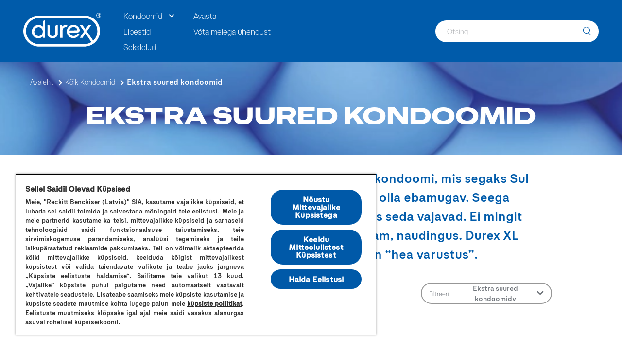

--- FILE ---
content_type: text/html; charset=utf-8
request_url: https://www.durex.ee/koik-kondoomid/ekstra-suured-kondoomidv/
body_size: 39221
content:
<!DOCTYPE html><html lang="et-EE" dir="ltr"><head><meta charSet="utf-8"/><meta http-equiv="x-ua-compatible" content="ie=edge"/><meta name="viewport" content="width=device-width, initial-scale=1, shrink-to-fit=no"/><script type="text/javascript" src="https://cdn.cookielaw.org/consent/9515032f-c795-4a08-9cbe-026850ab1338/OtAutoBlock.js" async=""></script><script src="https://cdn.cookielaw.org/scripttemplates/otSDKStub.js" async="" data-document-language="true" type="text/javascript" charSet="UTF-8" data-domain-script="9515032f-c795-4a08-9cbe-026850ab1338"></script><script type="text/javascript">function OptanonWrapper() </script><style data-href="/styles.b32765890aa0f2884f89.css" id="gatsby-global-css">.top-footer-logo__link{width:-webkit-fit-content;width:-moz-fit-content;width:fit-content;margin:0 auto 47px}.top-footer-logo__link svg{width:161px;height:70px}.top-footer-row{justify-content:center!important;margin-bottom:46px}.top-footer-row .top-footer-row__svg svg{width:32px;height:32px;margin:0 16.5px}.middle-footer-wrapper-top{width:100%;margin:0 auto}.middle-footer-wrapper-top .wrapper-col-top{display:flex;width:45%}.middle-footer-wrapper-top .wrapper-col-top:nth-child(odd){margin-right:10%}@media screen and (min-width:768px){.middle-footer-wrapper-top .wrapper-col-top{justify-content:center;width:25%;margin:6px 10px}.middle-footer-wrapper-top .wrapper-col-top:nth-child(odd){margin-right:10px}}.middle-footer-wrapper-top .wrapper-col-top>a{font-weight:400;line-height:1.3em;color:#fff!important;text-align:left;text-decoration:none;display:flex;font-size:1rem}@media screen and (min-width:768px){.middle-footer-wrapper-top .wrapper-col-top>a{text-align:center}}.middle-footer-wrapper-top .wrapper-col-top>a:hover{text-decoration:underline}.middle-footer-wrapper-bottom{font-size:.875rem;width:100%;margin:32px auto 0}@media screen and (min-width:768px){.middle-footer-wrapper-bottom{margin:72px auto 0}}.middle-footer-wrapper-bottom .wrapper-col-bottom{display:flex;width:45%;margin:0 0 16px}.middle-footer-wrapper-bottom .wrapper-col-bottom:nth-child(odd){margin-right:10%}@media screen and (min-width:768px){.middle-footer-wrapper-bottom .wrapper-col-bottom{justify-content:center;width:auto}.middle-footer-wrapper-bottom .wrapper-col-bottom:nth-child(odd){margin-right:0}}.middle-footer-wrapper-bottom .wrapper-col-bottom>a{font-size:.875rem;line-height:1.3em;color:#fff!important;text-align:left;text-decoration:none}@media screen and (min-width:768px){.middle-footer-wrapper-bottom .wrapper-col-bottom>a{text-align:center}}.middle-footer-wrapper-bottom .wrapper-col-bottom>a:hover{text-decoration:underline}.bottom-footer-wrapper{display:flex;justify-content:center;margin-top:30px}.bottom-footer-wrapper,.bottom-footer-wrapper a,.bottom-footer-wrapper div,.bottom-footer-wrapper p,.bottom-footer-wrapper span{font-size:.625rem;color:#fff}.footer{color:#fff;display:flex;align-items:center;justify-content:center;margin-top:auto;padding-top:65px;padding-bottom:33px;background:#005baa}@media screen and (min-width:768px){.footer{padding-bottom:66px}}.footer a:focus{outline:1px solid #fff;outline-offset:5px}.footer.fixed-disclaimer--style{padding-bottom:20vh}.footer-container{display:flex;flex-direction:column;justify-content:center}@media screen and (min-width:375px){.footer-container{width:84%!important}}@media screen and (min-width:768px){.footer-container{width:600px!important}}.disclaimer{font-family:OneNightSans-Thin,sans-serif;font-weight:100;line-height:1.52;letter-spacing:1px;color:#005baa;flex-grow:1;margin:30px auto;padding:0 30px;font-size:1.875rem}@media screen and (min-width:768px){.disclaimer{padding:0;font-size:1.5625rem}}@media screen and (min-width:992px){.disclaimer{font-size:1.8125rem}}@media screen and (min-width:1280px){.disclaimer{font-size:2.0625rem}}.container.disclaimer-fixed{position:fixed;bottom:0;left:0;z-index:2;width:100%;padding:0 60px;background-color:#d9d9d9}@media screen and (min-width:768px){.container.disclaimer-fixed{padding:0 70px}}@media screen and (min-width:1200px){.container.disclaimer-fixed{padding:0 80px}}.container.disclaimer-fixed .disclaimer__image-wrapper{margin:0;-webkit-transform:none;transform:none}.container.disclaimer-fixed .disclaimer__image-wrapper svg{width:100%;height:15vh}@media screen and (max-width:767px){html[dir=rtl] .footer-container .middle-footer-wrapper-top .wrapper-col-top:nth-child(odd){margin-right:0}html[dir=rtl] .footer-container .middle-footer-wrapper-top .wrapper-col-top:nth-child(2n){margin-right:10%}html[dir=rtl] .footer-container .middle-footer-wrapper-top .wrapper-col-top a{text-align:right}}html[dir=rtl] .footer-container .middle-footer-wrapper-top .wrapper-col-top a{font-family:OneNightSans,sans-serif;font-weight:900}@media screen and (max-width:767px){html[dir=rtl] .footer-container .middle-footer-wrapper-bottom .wrapper-col-bottom:nth-child(odd){margin-right:0}html[dir=rtl] .footer-container .middle-footer-wrapper-bottom .wrapper-col-bottom:nth-child(2n){margin-right:10%}html[dir=rtl] .footer-container .middle-footer-wrapper-bottom .wrapper-col-bottom a{text-align:right}}html[dir=rtl] .footer-container .middle-footer-wrapper-bottom .wrapper-col-bottom a{font-family:OneNightSans,sans-serif;font-weight:900}.disclaimer{line-height:1.52em;font-size:1.4375rem}@media screen and (min-width:768px){.disclaimer{font-size:.9375rem}}@media screen and (min-width:992px){.disclaimer{font-size:1.1875rem}}@media screen and (min-width:1280px){.disclaimer{font-size:1.4375rem}}.headerimagesrow__image img{height:auto!important}@media screen and (min-width:768px){.container .disclaimer__image-wrapper{margin:35px 0;-webkit-transform:scaleY(2);transform:scaleY(2)}}.button{font-family:OneNightSans-Black,sans-serif;font-weight:900;text-decoration:none;text-transform:uppercase;display:inline-block;width:-webkit-fit-content;width:-moz-fit-content;width:fit-content;padding:14px 26px;border:none;border-radius:28.5px;transition:all .3s ease-in-out;font-size:.8125rem}.button:hover{cursor:pointer}.button:focus{outline:1px solid #2c2c2c!important;outline-offset:5px}.button--always-dark,.button--dark{color:#fff;background-color:#25214a;border:2px solid #25214a}.button--always-dark:hover,.button--dark:hover{background:#005baa;border-color:#005baa}.button--always-dark:hover{background:#25214a;border-color:#25214a;-webkit-transform:scale(1.02);transform:scale(1.02)}.button--white{color:#005baa;background-color:#fff;border:2px solid #005baa}.button--white:hover{color:#25214a;border-color:#25214a}.button--white-thin{font-size:1.125rem;font-family:OneNightSans,serif;font-weight:100;color:#fff;text-transform:capitalize;display:flex;align-items:center;justify-content:center;padding:0}.button--transparent-white{background:transparent;border:2px solid #fff}.button--outline-white{color:#fff;border:2px solid #fff}.button--outline-white:hover{color:#005baa;background:#fff}.button--outline-dark{color:var(--theme-button-text-color,#005baa);border:2px solid var(--theme-button-text-color,#005baa)}.button--outline-dark:hover{color:var(--theme-button-text-color,#26214a);border-color:var(--theme-button-text-color,#26214a)}.search{font-family:OneNightSans,serif;position:relative;display:flex;align-items:center}@media screen and (min-width:992px){.search{margin:0}}.search__overlay{position:fixed;top:0;left:0;z-index:10;width:100vw;height:100vh}.search__mobile-trigger-button{padding:0;background:none;border:0;font-size:19px;color:#fff;z-index:11;display:flex;align-items:center;justify-content:flex-end;width:20px;height:40px;max-height:22px;margin-left:6px}.search__mobile-trigger-button:focus{outline:none;outline:1px solid #fff;outline-offset:5px;outline:1px solid #fff!important}.search__mobile-trigger-button:before{width:19px;height:19px}@media screen and (min-width:992px){.search__mobile-trigger-button{display:none}}.search-input{font-size:16px;font-weight:100;color:#6d7278;width:100%;height:45px;padding:12px 40px 13px 24px;background-color:#fff;border:none;border-radius:29px}.search-input:focus{outline:1px solid #fff;outline-offset:5px}@media screen and (min-width:1280px){.search-input{width:336px}}.search__input-row{position:relative}.search__input-holder{position:fixed;top:64px;right:0;left:0;z-index:11;display:none;width:100%;height:calc(100vh - 71px);padding:17px 30px;background:#005baa;border-top:2px solid #fff}@media screen and (min-width:992px){.search__input-holder{position:static;display:block;height:auto;padding:0;background:transparent;border-top:none}}.search__visible{z-index:10;display:block;height:100%}.search__input-submit-button.button{padding:0;background:none;border:0;font-size:1.125rem;line-height:1.25;color:#005baa;position:absolute;top:50%;right:15px;border-radius:unset;-webkit-transform:translateY(-50%);transform:translateY(-50%)}.search__input-submit-button.button:focus{outline:none}@media screen and (min-width:992px){.search__input-submit-button.button{font-size:18px}}.search__input-submit-button.button:focus{outline:1px solid #2c2c2c;outline-offset:5px}input[type=date],input[type=datetime-local],input[type=datetime],input[type=email],input[type=month],input[type=number],input[type=password],input[type=phone],input[type=search],input[type=tel],input[type=text],input[type=time],input[type=url],input[type=week],select,textarea{font-size:16px}.language-selector{font-size:.9375rem;font-family:OneNightSans,serif;font-weight:300;color:#fff;text-align:center;position:relative;z-index:12;min-width:52px;margin:0 0 0 14px;padding:13px 7px;background-color:#005baa;border:none}.language-selector:focus{outline:1px solid #fff!important}@media screen and (min-width:992px){.language-selector{margin:0 0 0 32px}}.language-selector.active-drop .language-selector__slide{display:block}.language-selector__opener{color:#fff;justify-content:center;padding:0;cursor:pointer;background:none;border:0}.language-selector__opener:after{display:inline-block;width:0;height:0;margin-left:4px;vertical-align:middle;border-color:#fff transparent transparent;border-style:solid;border-width:5px 5px 0;content:""}.language-selector__opener:hover{text-decoration:underline}.language-selector__slide{color:#005baa;position:absolute;top:100%;left:50%!important;z-index:12;display:none;width:54px;padding:7px 7px 8px;background:#deefff;-webkit-transform:translateX(-50%);transform:translateX(-50%)}.language-selector__list{margin:0;padding:0;list-style:none}.language-selector__list a{color:inherit;text-decoration:none;display:block;padding:7px 7px 8px}.language-selector__list a:hover{text-decoration:underline}.main-header__logo{z-index:11;display:block;margin:0 auto}@media screen and (min-width:992px){.main-header__logo{width:auto;margin:0}}.main-header__logo .link svg{width:85px;height:37px}@media screen and (min-width:992px){.main-header__logo .link svg{width:114px;height:48px}}@media screen and (min-width:1280px){.main-header__logo .link svg{width:161px;height:70px}}.main-header__logo .header-logo{width:85px;height:37px}@media screen and (min-width:992px){.main-header__logo .header-logo{width:114px;height:50px}}.main-header__logo-link{display:block}@media screen and (min-width:1280px){.main-header__logo-link    div{max-height:100%}}.main-navigation{font-family:OneNightSans,serif;font-weight:100;display:none}@media screen and (min-width:992px){.main-navigation{display:flex;max-width:620px}}.main-navigation__list{margin:0;padding:0 0 0 25px}@media screen and (min-width:1440px){.main-navigation__list{padding:0 0 0 36px}}@media screen and (min-width:992px){.main-navigation__list{display:grid;grid-auto-flow:column;grid-template-columns:auto auto auto;grid-template-rows:auto auto auto}.main-navigation__list .main-navigation-item{line-height:normal;position:relative;padding:0 20px 10px;white-space:nowrap;list-style-type:none}.main-navigation__list .main-navigation-item:nth-child(3n+3){color:red;padding:0 20px}}@media screen and (min-width:992px) and (min-width:1440px){.main-navigation__list .main-navigation-item:nth-child(3n+3){color:#00f;padding:0 30px}}@media screen and (min-width:992px) and (min-width:1440px){.main-navigation__list .main-navigation-item{padding:0 30px 9px}}@media screen and (min-width:992px){.main-navigation__list .main-navigation-item .main-nav-link{font-size:1.125rem;font-family:inherit;font-weight:100;color:#fff;text-decoration:none;text-transform:none;padding:0;background:none;border:0}.main-navigation__list .main-navigation-item .main-nav-link:focus{outline:1px solid #fff!important}.main-navigation__list .main-navigation-item .secondary-nav{display:none}.main-navigation__list .main-navigation-item .secondary-nav__link:focus{outline:1px solid #005baa}.main-navigation__list .main-navigation-item .nav-link-with-sub{display:flex;align-items:center}.main-navigation__list .main-navigation-item .nav-link-with-sub:after{font-family:icomoon;font-size:6px;display:inline-block;margin-left:14px;vertical-align:middle;content:"\E900"}.main-navigation__list .main-navigation-item-with-sub{cursor:pointer}.main-navigation__list .main-navigation-item-with-sub.active .secondary-nav{position:absolute;z-index:100;display:block;padding:8px 33px 12px 14px;background-color:#deefff;border-radius:2px}.main-navigation__list .main-navigation-item-with-sub.active .secondary-nav__item{padding:5px 0;list-style:none}.main-navigation__list .main-navigation-item-with-sub.active .secondary-nav__link{font-family:OneNightSans,serif;color:#005baa;font-size:1.125rem}.main-navigation__list .main-navigation-item-with-sub.active .secondary-nav__link:hover{color:#bc5266}.main-navigation__list .main-navigation-item-with-sub.active .secondary-nav__link:focus{outline:1px solid #005baa!important}}.mobile-navigation{font-family:OneNightSans,serif;display:flex;flex-direction:column;flex-grow:1;overflow:scroll;background:#005baa}.mobile-navigation__ul{width:100%;margin:0;padding:0}.mobile-navigation__ul a{text-decoration:none}.mobile-navigation__li{font-size:18px;color:#fff;display:flex;justify-content:center;padding:18.5px 0;list-style:none;border-bottom:3px solid #fff}.mobile-navigation__li button{color:#fff;width:100%;height:100%;background:transparent;border:none}.navigation-back{border-top:3px solid #fff}.navigation-back button{color:#fff;display:flex;justify-content:flex-start;width:100%;height:100%;padding-left:19px;background:transparent;border:none}.mobile-navigation-link.active .mobile-navigation__li,.mobile-navigation__ul a.active .mobile-navigation__li{font-weight:400}.mobile-navigation-link:first-child li{border-top:3px solid #fff}.arrow__icon:after{justify-content:center;margin-left:14px;content:"\E900";-webkit-transform:rotate(-90deg);transform:rotate(-90deg);font-size:.375rem}.arrow-back__icon:before,.arrow__icon:after{font-family:icomoon;display:inline-block;vertical-align:middle}.arrow-back__icon:before{margin-right:13px;content:"\E902";-webkit-transform:rotate(180deg);transform:rotate(180deg);font-size:1.375rem}.header{font-family:OneNightSans,serif;font-weight:100;position:relative;z-index:11;padding:0 16px;background:#005baa}@media screen and (min-width:768px){.header{padding:0 32px}}@media screen and (min-width:992px){.header{padding:0 48px}}@media screen and (min-width:1440px){.header{padding:0 62px}}.header a:focus{outline:1px solid #fff;outline-offset:5px}.header-top{position:absolute;top:0;right:16px;z-index:2;display:flex;flex-direction:row-reverse;align-items:center;height:100%}@media screen and (min-width:768px){.header-top{padding-right:32px}}@media screen and (min-width:992px){.header-top{top:50%;flex-direction:row;padding-right:32px;-webkit-transform:translateY(-50%);transform:translateY(-50%)}}.header .header-bottom{position:relative;margin:0 auto;padding:15px 0 12px}@media screen and (min-width:992px){.header .header-bottom{padding:21px 0}}.header .header-bottom:before{position:absolute;top:0;left:0;z-index:-1;display:block;width:100%;height:100%;content:""}.header .wrapper{display:flex;flex-wrap:wrap;align-items:center}.header .menu-button:before{display:block;width:20px;height:20px;margin:0 auto;background:url(/static/menu-c-white.svg) 50%/contain no-repeat;content:""}.header .nav__item{font-family:OneNightSans;font-size:18px;font-weight:100;color:#fff;padding-bottom:10px;list-style-type:none;cursor:pointer}.header .main-nav-toggle{position:absolute;top:calc(50% - 20px);left:0;z-index:11;width:40px;height:40px;padding:0;cursor:pointer;background:transparent;border:0;box-shadow:none}.header .main-nav-toggle:focus{outline:1px solid #fff!important;outline-offset:5px}.header .main-nav-toggle:before{font-family:icomoon;font-size:20px;color:#fff;display:block;margin:0 auto;content:"\E907"}@media screen and (min-width:768px){.header .main-nav-toggle:before{font-size:23px}}@media screen and (min-width:992px){.header .main-nav-toggle{display:none}}.main-header-navigation-content{position:relative;max-width:1392px;margin:0 auto;padding:14px 0}.header-wrapper{display:flex;flex-direction:column}@media screen and (max-width:991px){.header-wrapper__disabled-scroll{position:fixed;top:0;left:0;z-index:11;width:100%}}.header-wrapper-mobile{position:fixed;top:0;left:0;z-index:10;width:100%;height:100vh}.main-nav-toggle-crose{position:absolute;top:calc(50% - 20px);left:0;width:40px;height:40px;padding:0;cursor:pointer;background:transparent;border:0;box-shadow:none}.main-nav-toggle-crose:focus{outline:none}.main-nav-toggle-crose:before{font-family:icomoon;font-size:20px;color:#fff;display:block;margin:0 auto;content:"\E901"}html[dir=rtl] *{font-family:OneNightSans,sans-serif}html[dir=rtl] .search .icon-close{padding-left:0;transition:none}html[dir=rtl] .search .icon-search{font-size:17px;padding-left:0;transition:none}@media screen and (min-width:992px){html[dir=rtl] .search__input-holder{margin:0 0 0 20px}}html[dir=rtl] .search__input-holder:after{right:auto;left:36px}html[dir=rtl] .search__input-holder .search-input{text-align:right;padding:12px 24px 13px 40px}html[dir=rtl] .search .icon-search{right:auto;left:16px}html[dir=rtl] .mobile-navigation__li.navigation-back .button--white-thin{display:flex;flex-direction:row}html[dir=rtl] .mobile-navigation__li.navigation-back .button--white-thin:before{margin:0 20px;-webkit-transform:rotate(0);transform:rotate(0)}html[dir=rtl] .mobile-navigation__li .button--white-thin{display:flex;flex-direction:row-reverse}@media screen and (min-width:992px){html[dir=rtl] .language-selector{margin:0 20px 0 14px}}html[dir=rtl] .language-selector__opener{display:flex;flex-direction:row-reverse;align-items:center}html[dir=rtl] .language-selector__slide{left:14px}html[dir=rtl] .header .main-nav-toggle,html[dir=rtl] .main-nav-toggle-crose{right:0;left:auto}html[dir=rtl] .header-top{right:auto;left:16px}@media screen and (min-width:768px){html[dir=rtl] .header-top{padding-right:unset}}@media screen and (min-width:992px){html[dir=rtl] .header-top{padding-right:unset}}html[dir=rtl] .header-bottom .wrapper .main-navigation__list .main-navigation-item .main-nav-link,html[dir=rtl] .header-top .search__input-holder .search__input-row .search-input{font-family:OneNightSans,sans-serif}html[dir=rtl] .main-navigation__list .main-navigation-item .nav-link-with-sub:after{position:relative;right:7px;margin:0}/*! normalize.css v4.1.1 | MIT License | github.com/necolas/normalize.css */html{font-family:sans-serif;-ms-text-size-adjust:100%;-webkit-text-size-adjust:100%}body{margin:0;padding:0}article,aside,details,figcaption,figure,footer,header,main,menu,nav,section,summary{display:block}audio,canvas,progress,video{display:inline-block}audio:not([controls]){display:none;height:0}progress{vertical-align:baseline}[hidden],template{display:none}a{background-color:transparent;-webkit-text-decoration-skip:objects}a:active,a:hover{outline-width:0}abbr[title]{border-bottom:none;text-decoration:underline;-webkit-text-decoration:underline dotted;text-decoration:underline dotted}b,strong{font-weight:inherit;font-weight:bolder}dfn{font-style:italic}h1{font-size:2em;margin:.67em 0}mark{background-color:#ff0;color:#000}small{font-size:80%}sub,sup{font-size:75%;line-height:0;position:relative;vertical-align:baseline}sub{bottom:-.25em}sup{top:-.5em}img{border-style:none}svg:not(:root){overflow:hidden}code,kbd,pre,samp{font-family:monospace,monospace;font-size:1em}figure{margin:1em 40px}hr{box-sizing:content-box;height:0;overflow:visible}button,input,select,textarea{font:inherit;margin:0}optgroup{font-weight:700}button,input{overflow:visible}button,select{text-transform:none}[type=reset],[type=submit],button,html [type=button]{-webkit-appearance:button}[type=button]::-moz-focus-inner,[type=reset]::-moz-focus-inner,[type=submit]::-moz-focus-inner,button::-moz-focus-inner{border-style:none;padding:0}[type=button]:-moz-focusring,[type=reset]:-moz-focusring,[type=submit]:-moz-focusring,button:-moz-focusring{outline:1px dotted ButtonText}fieldset{border:1px solid silver;margin:0 2px;padding:.35em .625em .75em}legend{color:inherit;display:table;max-width:100%;padding:0;white-space:normal}textarea{overflow:auto}[type=checkbox],[type=radio]{padding:0}[type=number]::-webkit-inner-spin-button,[type=number]::-webkit-outer-spin-button{height:auto}[type=search]{-webkit-appearance:textfield;outline-offset:-2px}[type=search]::-webkit-search-cancel-button,[type=search]::-webkit-search-decoration{-webkit-appearance:none}::-webkit-input-placeholder{color:inherit;opacity:.54}::-webkit-file-upload-button{-webkit-appearance:button;font:inherit}h1,h2,h3,h4{margin:0;padding:0}@font-face{font-family:OneNightSans;font-style:normal;font-weight:100;src:url(/static/OneNightSans-Thin-1adc4a449a7bb86c36a181c4b3f92654.woff) format("woff");font-display:swap}@font-face{font-family:OneNightSans;font-style:normal;font-weight:500;src:url(/static/OneNightSans-Medium-36c315a908614b9d4179d7864bb2d7fc.woff) format("woff");font-display:swap}@font-face{font-family:OneNightSans-Extended;font-style:normal;font-weight:900;src:url(/static/OneNightSans-ExtendedBlack-a58e81096a4f9a352f11288c83caaddc.woff) format("woff");font-display:swap}@font-face{font-family:OneNightSans-Extended;font-style:normal;font-weight:400;src:url(/static/OneNightSans-Extended-21272140f82faf7388eb47521a41de8c.woff) format("woff");font-display:swap}@font-face{font-family:OneNightSans-ExtendedThin;font-style:normal;font-weight:400;src:url(/static/OneNightSans-ExtendedThin-d0ee6f538393625395a13dc68f338a33.woff) format("woff");font-display:swap}@font-face{font-family:OneNightSans-Black;font-style:normal;font-weight:900;src:url(/static/OneNightSans-Black-37824ee4efe98d61bad02127ff50ad35.woff) format("woff");font-display:swap}@font-face{font-family:GeezaPro;font-style:normal;font-weight:300;src:url(/static/GeezaPro-2cd86649c06e922435e37dbed0a43d7e.woff) format("woff");font-display:swap}@font-face{font-family:Prompt;font-style:normal;font-weight:400;src:url(/static/Prompt-87957f70d6dc4c518801d172777ca149.woff) format("woff");font-display:swap}@font-face{font-family:Condensed;src:url(/static/OneNightSans-Condensed-a66184383f22ad1b086e41efd4ba79ae.woff) format("woff");font-display:swap}@font-face{font-family:CondensedThin;src:url(/static/OneNightSans-CondensedThin-07781baf1d1b869fd3655c6beb0570b6.woff) format("woff");font-display:swap}@font-face{font-family:CondensedBlack;src:url(/static/OneNightSans-CondensedBlack-c5f5dc2d56f3634f10e416f2d88fe5df.woff) format("woff");font-display:swap}*{box-sizing:border-box}html{font-size:16px}body{font-family:OneNightSans,serif;font-weight:100;line-height:1.5;color:#6d7278;overflow-x:hidden;background-color:#fff}img{width:100%;max-width:100%}h1,h2,h3,h4,p{margin:0 0 20px}h1,h2,h3,h4{font-family:OneNightSans-Extended,Verdana,sans-serif;font-weight:900}@font-face{font-family:icomoon;font-style:normal;font-weight:400;src:url([data-uri]) format("woff");font-display:block}[class*=" icon-"],[class^=icon-]{font-family:icomoon!important;-webkit-font-smoothing:antialiased;-moz-osx-font-smoothing:grayscale;font-style:normal;font-weight:400;line-height:1;text-transform:none;speak:never;font-variant:normal}.icon-arrow-right-thin:before{content:"\E90C"}.icon-arrow-left-thin:before{content:"\E90B"}.icon-btn-secondary-arrow-left:before{color:#005baa;content:"\E906"}.icon-quote-c-primary:before{content:"\E904"}.icon-arrow-right:before{content:"\E902"}.icon-close:before{content:"\E905"}.icon-search:before{content:"\E908"}.icon-social-facebook:before{content:"\E909"}.icon-social-youtube:before{content:"\E90A"}.icon-arrow-down:before{content:"\E900"}.icon-close-c-white:before{content:"\E901"}.icon-Arrow-slajder-selector-dark:before{content:"\E903"}.icon-menu:before{content:"\E907"}.icon-play3:before{content:"\EA1D"}.layout-wrapper{display:flex;flex-direction:column;min-height:100vh}.layout-wrapper .sr-only{text-decoration:none;position:absolute;top:20px;left:50%;z-index:12;width:0;height:0;overflow:hidden;-webkit-transform:translateX(-50%);transform:translateX(-50%)}@media screen and (min-width:992px){.layout-wrapper .sr-only{font-family:OneNightSans,serif;font-weight:500;color:#2c2c2c;background-color:#fff}.layout-wrapper .sr-only:focus{outline:1px solid #fff;outline-offset:5px;display:block;width:-webkit-fit-content;width:-moz-fit-content;width:fit-content;height:-webkit-fit-content;height:-moz-fit-content;height:fit-content;padding:10px 30px;border-radius:28px}}.reviews-panel{margin-top:68px;padding:38px 0;overflow:hidden;background-color:#005baa}@media screen and (min-width:768px){.reviews-panel{margin-top:75px;padding:64px 0}}.reviews-panel .reviews-panel__title{font-size:3rem;font-family:OneNightSans,serif;font-weight:700;line-height:1;color:#fff;text-align:center;margin:0 0 30px}.reviews-panel .reviews-panel__code{visibility:hidden}.reviews-panel .reviews-panel__code.active{visibility:visible}.reviews-panel .reviews-panel__button-wrapper{display:flex;justify-content:center;width:100%;padding:25px 0}.reviews-panel .yotpo-reviews-carousel{margin:0 auto}.reviews-panel .yotpo-reviews-carousel.yotpo-size-4 .carousel-display-wrapper .carousel-reviews-bottom-line{display:none}.reviews-panel .yotpo-reviews-carousel .carousel-display-wrapper{display:flex;flex-direction:column}.reviews-panel .yotpo-reviews-carousel .carousel-display-wrapper #carousel-top-panel{display:flex;order:1;justify-content:center;border-bottom:none}.reviews-panel .yotpo-reviews-carousel .carousel-display-wrapper #carousel-top-panel .carousel-arrows{margin:0}.reviews-panel .yotpo-reviews-carousel .carousel-display-wrapper #carousel-top-panel .carousel-arrows .yotpo-icon-left-arrow-thin,.reviews-panel .yotpo-reviews-carousel .carousel-display-wrapper #carousel-top-panel .carousel-arrows .yotpo-icon-right-arrow-thin{color:#fff}.reviews-panel .yotpo-reviews-carousel .carousel-display-wrapper #carousel-top-panel .headline{color:#fff;display:none}.reviews-panel .yotpo-reviews-carousel .carousel-display-wrapper #carousel-top-panel .all-reviews a{color:#fff!important;text-decoration:underline!important}.reviews-panel .yotpo-reviews-carousel .carousel-display-wrapper .stars-container{height:42px}@media screen and (min-width:768px){.reviews-panel .yotpo-reviews-carousel .carousel-display-wrapper .stars-container{height:32px}}.reviews-panel .yotpo-reviews-carousel .carousel-display-wrapper .carousel-reviews-bottom-line{display:none}.reviews-panel .yotpo-reviews-carousel .carousel-display-wrapper .carousel-read-more{font-weight:600;color:#fff!important;text-decoration:underline}.reviews-panel .yotpo-reviews-carousel .carousel-display-wrapper .yotpo-small-box{text-align:right;padding-top:15px}.reviews-panel .yotpo-reviews-carousel .carousel-display-wrapper .yotpo-carousel .big-version .carousel-stars{display:none}.reviews-panel .yotpo-reviews-carousel .carousel-display-wrapper .yotpo-carousel .small-version .carousel-review-title{margin-bottom:16px}.reviews-panel .yotpo-reviews-carousel .carousel-display-wrapper .yotpo-carousel .carousel-stars{display:none}.reviews-panel .yotpo-reviews-carousel .carousel-display-wrapper .yotpo-carousel .carousel-review-title{font-size:1.5rem;font-weight:700;line-height:29px;color:#fff;min-height:60px;margin:0 0 20px}.reviews-panel .yotpo-reviews-carousel .carousel-display-wrapper .yotpo-carousel .carousel-review-body{font-size:1.3125rem;font-weight:400;line-height:25px;color:#fff;margin:0 0 20px}.reviews-panel .yotpo-reviews-carousel .carousel-display-wrapper .yotpo-carousel .carousel-review-author{font-size:1.3125rem;font-weight:400;line-height:25px;color:#fff}.reviews-panel .yotpo-reviews-carousel .carousel-display-wrapper .yotpo-carousel .single-carousel .carousel-review-date{font-size:1.3125rem;line-height:25px;color:#fff}.reviews-panel .yotpo-reviews-carousel .carousel-display-wrapper .yotpo-carousel .carousel-site-quote-container{border-color:#fff}.reviews-panel .yotpo-reviews-carousel .carousel-display-wrapper .yotpo-carousel .carousel-site-quote-container .carousel-site-quote,.reviews-panel .yotpo .yotpo-logo-link-new>*{color:#fff}.reviews-panel .yotpo a,.reviews-panel .yotpo div,.reviews-panel .yotpo form,.reviews-panel .yotpo i,.reviews-panel .yotpo img,.reviews-panel .yotpo label,.reviews-panel .yotpo li,.reviews-panel .yotpo p,.reviews-panel .yotpo span,.reviews-panel .yotpo strong,.reviews-panel .yotpo sup,.reviews-panel .yotpo ul{font-family:OneNightSans,serif}.full-width-promo{display:flex;flex-direction:column;align-items:center;width:100%;max-width:928px;margin:0 auto;padding:38px 0 90px}@media screen and (min-width:768px){.full-width-promo{padding:31px 0 41px}}@media screen and (min-width:992px){.full-width-promo{padding:51px 0 93px}}@media screen and (min-width:1440px){.full-width-promo{max-width:none;padding:86px 0 44px}}.full-width-promo__title{font-size:2.875rem;font-family:OneNightSans-Black,sans-serif;line-height:48px;color:#005baa;text-align:center;width:334px;margin-bottom:15px}@media screen and (min-width:768px){.full-width-promo__title{font-size:5.625rem;line-height:80px;width:100%;margin-bottom:25px}}@media screen and (min-width:992px){.full-width-promo__title{max-width:712px;margin-bottom:36px}}@media screen and (min-width:1440px){.full-width-promo__title{font-size:10rem;line-height:144px;max-width:100%;margin-bottom:44px}}.full-width-promo__body{font-size:1.125rem;font-family:OneNightSans,serif;font-weight:500;text-align:center;max-width:338px}@media screen and (min-width:768px){.full-width-promo__body{line-height:27px;max-width:708px}}@media screen and (min-width:992px){.full-width-promo__body{max-width:608px}}@media screen and (min-width:1440px){.full-width-promo__body{max-width:751px}}.full-width-promo__body *{margin:0}.full-width-promo__body--blue{color:#005baa}.full-width-promo__body--grey{color:#6d7278}.full-width-promo__links{display:flex;flex-direction:column;align-items:center;width:100%;margin-top:94px;padding:0 30px}@media screen and (min-width:768px){.full-width-promo__links{flex-direction:row;justify-content:center;margin-top:29px}}@media screen and (min-width:992px){.full-width-promo__links{margin-top:67px}}@media screen and (min-width:1440px){.full-width-promo__links{margin-top:64px}}.full-width-promo__links .button{font-size:.8125rem;text-align:center;width:100%;padding:11px 15px;border-radius:28.5px}@media screen and (min-width:768px){.full-width-promo__links .button{font-size:1.125rem;width:auto;padding:17px 53px}}.full-width-promo__links .button--white{font-size:.9375rem}@media screen and (min-width:768px){.full-width-promo__links .button--dark{padding:13px 53px}}.full-width-promo__links .button:not(:last-child){margin-bottom:24px}@media screen and (min-width:768px){.full-width-promo__links .button:not(:last-child){margin-right:22px;margin-bottom:0}}@media screen and (min-width:1440px){.full-width-promo__links .button:not(:last-child){margin-right:31px}}.safe-to-play .full-width-promo__title{line-height:50px;max-width:100%;margin:0 auto 15px;font-size:2.0625rem}@media screen and (min-width:480px){.safe-to-play .full-width-promo__title{font-size:2.875rem}}@media screen and (min-width:768px){.safe-to-play .full-width-promo__title{font-size:4rem;line-height:75px}}@media screen and (min-width:992px){.safe-to-play .full-width-promo__title{max-width:100%}}@media screen and (min-width:1440px){.safe-to-play .full-width-promo__title{line-height:155px;font-size:8rem}}.safe-to-play .full-width-promo__body{max-width:338px}@media screen and (min-width:768px){.safe-to-play .full-width-promo__body{max-width:95%}}@media screen and (min-width:992px){.safe-to-play .full-width-promo__body{line-height:32px;font-size:1.375rem}}@media screen and (min-width:1440px){.safe-to-play .full-width-promo__body{line-height:36px;font-size:1.5625rem}}html[dir=rtl] .full-width-promo__title{font-family:OneNightSans,sans-serif}@media screen and (min-width:992px){html[dir=rtl] .full-width-promo__title{font-size:5.625rem}}html[dir=rtl] .full-width-promo__links{display:flex;flex-direction:column-reverse;margin-top:60px}@media screen and (min-width:576px){html[dir=rtl] .full-width-promo__links{flex-direction:row-reverse}}html[dir=rtl] .full-width-promo__links .button{width:315px}html[dir=rtl] .full-width-promo__links .button:not(:last-child){margin:25px 0 0}@media screen and (min-width:576px){html[dir=rtl] .full-width-promo__links .button:not(:last-child){margin:0 25px 0 0}}@media screen and (min-width:576px){html[dir=rtl] .full-width-promo__links .button{width:auto}}html[dir=rtl] .full-width-promo__body *,html[dir=rtl] .full-width-promo__links .button:nth-child(2n){font-family:OneNightSans,sans-serif;font-weight:900}html[dir=rtl] .full-width-promo__body *{color:#005baa}.two-column-promo__row{display:flex;flex-direction:column-reverse}@media screen and (min-width:768px){.two-column-promo__row{flex-direction:row;height:432px}.two-column-promo__row:nth-child(2n){flex-direction:row-reverse}}@media screen and (min-width:992px){.two-column-promo__row{height:576px}}@media screen and (min-width:1200px){.two-column-promo__row{height:810px}}.two-column-promo__row .row-text{color:#fff;text-align:center;display:flex;flex-direction:column;align-items:center;justify-content:center;width:100%;padding:60px 20px}.two-column-promo__row .row-text--white-version{color:#005baa}.two-column-promo__row .row-text h3{font-family:OneNightSans-Black,sans-serif}@media screen and (min-width:768px){.two-column-promo__row .row-text{width:50%}.two-column-promo__row .row-text__description,.two-column-promo__row .row-text h3{max-width:418px}}@media screen and (min-width:1200px){.two-column-promo__row .row-text__description,.two-column-promo__row .row-text h3{max-width:557px}}.two-column-promo__row .row-text h3{font-size:2.875rem;font-weight:900;margin-bottom:10px}@media screen and (min-width:768px){.two-column-promo__row .row-text h3{font-size:2.625rem;line-height:1.14}}@media screen and (min-width:1200px){.two-column-promo__row .row-text h3{font-size:3rem;line-height:1;margin-bottom:15px}}@media screen and (min-width:1440px){.two-column-promo__row .row-text h3{font-size:4rem;line-height:.75;margin-bottom:30px}}.two-column-promo__row .row-text__description{font-size:1.125rem;font-weight:500;line-height:1.5}.two-column-promo__row .row-text__description *{margin:0}@media screen and (min-width:768px){.two-column-promo__row .row-text__description{font-size:1.0625rem;line-height:1.53}}@media screen and (min-width:992px){.two-column-promo__row .row-text__description{font-size:1.5rem;line-height:28px}}.two-column-promo__row .row-text .button{font-size:80%;font-weight:900;width:auto;width:100%;margin:20px 10px 0;padding:11px 16px}@media screen and (min-width:768px){.two-column-promo__row .row-text .button{width:auto;margin-top:20px}}@media screen and (min-width:1200px){.two-column-promo__row .row-text .button{font-size:110%;margin-top:30px;padding:18px 29px;border-radius:34px}}@media screen and (min-width:1440px){.two-column-promo__row .row-text .button{margin-top:40px}}.two-column-promo__row .row-media{position:relative;height:332px}@media screen and (min-width:768px){.two-column-promo__row .row-media{flex-direction:row;width:50%;height:auto}}.two-column-promo__row .row-image__background,.two-column-promo__row .row-image__packshot{position:absolute;top:0;left:0}.two-column-promo__row .row-image__background{z-index:1;width:100%;height:100%}.two-column-promo__row .row-image__background .gatsby-image-wrapper{width:100%;height:100%}.two-column-promo__row .row-image__packshot{top:50%;left:50%;z-index:2;width:100%;height:90%;max-width:146px;border-radius:70px;-webkit-transform:translate(-50%,-50%);transform:translate(-50%,-50%)}@media screen and (min-width:768px){.two-column-promo__row .row-image__packshot{max-width:182px;border-radius:120px}}@media screen and (min-width:992px){.two-column-promo__row .row-image__packshot{max-width:258px;border-radius:140px}}@media screen and (min-width:1200px){.two-column-promo__row .row-image__packshot{max-width:332px;border-radius:160px}}@media screen and (min-width:1440px){.two-column-promo__row .row-image__packshot{max-width:356px;border-radius:180px}}.two-column-promo__row .row-image__packshot--white-version,.two-column-promo__row .row-image__product{display:flex;align-items:center;justify-content:center;width:100%;height:100%}.two-column-promo__row .row-image__product{flex-direction:column}.two-column-promo__row .row-image__product .gatsby-image-wrapper{width:70%;height:72%}.two-column-promo__row .row-image__product--white-version{max-width:350px;max-height:350px}@media screen and (min-width:768px){.two-column-promo__row .row-image__product--white-version{max-width:600px;max-height:600px}}.two-column-promo__row .row-image__product--white-version .gatsby-image-wrapper{width:80%;height:80%}@media screen and (max-width:479px){.two-column-promo__row .row-text h3{font-size:2.125rem}}@media screen and (min-width:1440px){.two-column-promo__row .row-text h3{line-height:1.05}}html[dir=rtl] .two-column-promo__row{flex-direction:column-reverse}@media screen and (min-width:768px){html[dir=rtl] .two-column-promo__row{flex-direction:row-reverse}html[dir=rtl] .two-column-promo__row:nth-child(2n){flex-direction:row}}html[dir=rtl] .two-column-promo__row .row-text h3{font-family:OneNightSans,sans-serif}@media screen and (min-width:992px){html[dir=rtl] .two-column-promo__row .row-text h3{font-size:3rem}}html[dir=rtl] .two-column-promo__row .row-text__description .box__description{font-family:OneNightSans,sans-serif;font-weight:900;line-height:21px}.product-title-wrapper{font-size:1.875rem;font-family:OneNightSans,serif;width:315px;margin:13px auto 0}@media screen and (min-width:768px){.product-title-wrapper{width:535px;margin-top:30px}}@media screen and (min-width:992px){.product-title-wrapper{width:367px;margin:0}}.product-title-wrapper .product-title{font-size:1.875rem;font-family:OneNightSans-Black,sans-serif;line-height:normal;color:#005baa;margin:0}.product-title-wrapper .product-amount-condoms{font-size:1.5rem;font-weight:500;color:#6d7278}@media screen and (min-width:768px){.product-title-wrapper .product-amount-condoms{font-size:1.875rem}}@media screen and (min-width:992px){.product-title-wrapper .product-amount-condoms{margin-top:15px}}.product-features{font-family:OneNightSans,serif;color:#005baa;width:315px;margin-top:20px}@media screen and (min-width:768px){.product-features{width:717px;margin-top:35px}}@media screen and (min-width:992px){.product-features{margin-top:73px}}.product-features__ul{margin:0;padding:0;list-style:none}.product-features__li{font-size:1.25rem;font-weight:500;line-height:1.5;position:relative;margin-bottom:18px;padding-left:29px}@media screen and (min-width:768px){.product-features__li{font-size:1.1875rem;margin-bottom:30px;padding-left:24px}}@media screen and (min-width:992px){.product-features__li{margin-bottom:23px}}.product-features__li:before{position:absolute;top:7px;left:0;display:block;width:11px;height:11px;background-color:#005baa;border-radius:50%;content:""}.product-features__title{font-size:1.75rem;font-family:OneNightSans-Black,sans-serif;margin-bottom:14px}@media screen and (min-width:768px){.product-features__title{font-size:2.625rem;margin-bottom:36px}}@media screen and (min-width:992px){.product-features__title{font-size:2.625rem;margin-bottom:30px}}.product-features{margin-top:0}html[dir=rtl] .product-features{font-family:OneNightSans,sans-serif}html[dir=rtl] .product-features__li{font-family:OneNightSans,sans-serif;padding-right:29px;padding-left:0}html[dir=rtl] .product-features__li:before{content:none}html[dir=rtl] .product-features__li:after{position:absolute;top:7px;right:0;display:block;width:11px;height:11px;background-color:#005baa;border-radius:50%;content:""}.product-description{font-family:OneNightSans,serif;width:315px;margin-top:36px}@media screen and (min-width:768px){.product-description{width:717px}}@media screen and (min-width:992px){.product-description{margin:0}}.product-description p{font-family:OneNightSans,serif;font-weight:100;line-height:36px;letter-spacing:1px;color:#2c2c2c;margin:0;font-size:1.4375rem}@media screen and (min-width:768px){.product-description p{font-size:1.1875rem;letter-spacing:.83px}}@media screen and (min-width:992px){.product-description p{width:453px}}.product-description h2{font-family:OneNightSans,serif;font-weight:500;letter-spacing:1px;color:#2c2c2c;margin-top:15px;margin-bottom:0;font-size:1.4375rem}.product-description li{line-height:36px;letter-spacing:1px;color:#2c2c2c}.product-description ul{margin:0}.product-description__title{font-family:OneNightSans-Black,sans-serif!important;font-size:28px!important;font-weight:900!important;color:#005baa!important;margin-bottom:21px!important}@media screen and (min-width:768px){.product-description__title{font-size:42px!important;margin-bottom:40px!important}}@media screen and (min-width:992px){.product-description__title{margin-bottom:30px!important}}.product-advantages{margin-top:24px;margin-bottom:14px}@media screen and (min-width:768px){.product-advantages{margin-top:40px;margin-bottom:24px}}@media screen and (min-width:992px){.product-advantages{margin-top:46px;margin-bottom:24px}}.product-advantages__wrapper{display:flex;justify-content:flex-start;margin-top:20px}.product-advantages__left-block{width:27px;height:12px;margin-top:9px;margin-right:15px;background-color:#005baa;border-radius:0 10px 10px 0}@media screen and (min-width:768px){.product-advantages__left-block{width:36px;margin-right:49px}}@media screen and (min-width:992px){.product-advantages__left-block{width:63px;margin-right:31px}}.product-advantages__content{display:flex;flex-direction:column;width:277px}@media screen and (min-width:768px){.product-advantages__content{width:415px}}.product-advantages__text{font-family:OneNightSans,serif;font-weight:500;color:#005baa;font-size:1.3125rem}.product-advantages__comment{font-size:1.3125rem;font-family:OneNightSans,serif;font-weight:100;color:#2c2c2c}html[dir=rtl] .product-advantages__left-block{margin-right:0;-webkit-transform:scaleX(-1);transform:scaleX(-1)}html[dir=rtl] .product-advantages__content{padding-right:15px}@media screen and (min-width:768px){html[dir=rtl] .product-advantages__content{padding-right:49px}}@media screen and (min-width:992px){html[dir=rtl] .product-advantages__content{padding-right:31px}}.error-page{padding:111px 0 66px}@media screen and (min-width:768px){.error-page{padding:125px 0 112px}}.error-page__container{text-align:center;display:flex;flex-direction:column;align-items:center}@media screen and (min-width:768px){.error-page__container{width:582px!important}}.error-page__title{font-size:2.875rem;line-height:48px;display:flex;flex-direction:column;align-items:center}@media screen and (min-width:768px){.error-page__title{font-size:5.625rem;line-height:77px}}.error-page__title-line{color:#005baa;margin-bottom:4px}.error-page__title-line:last-child{margin-bottom:0}.error-page__error{font-size:1.4375rem;font-weight:100;color:#6d7278;margin:48px 0 178px}@media screen and (min-width:768px){.error-page__error{margin:12px 0 34px}}@media screen and (min-width:1200px){.error-page__error{margin:29px 0 74px}}@media screen and (min-width:1440px){.error-page__error{margin:36px 0 45px}}.error-page__btn{width:100%;margin:0 auto;padding:12px 40px}.error-page__btn:hover{color:#26214a;border-color:#26214a}@media screen and (min-width:768px){.error-page__btn{font-size:.9375rem;width:-webkit-fit-content;width:-moz-fit-content;width:fit-content;padding:16px 25px}}.timeline-event{position:relative;display:flex;flex-direction:column;align-items:center;margin:19px auto}.timeline-event,.timeline-event *{z-index:2}.timeline-event__image{border-radius:200px;-o-object-fit:contain;object-fit:contain}.timeline-event__image--horizontal{width:300px;height:150px}@media screen and (min-width:768px){.timeline-event__image{position:absolute!important;top:55px;-webkit-transform:translateY(-50%);transform:translateY(-50%)}.timeline-event__image--horizontal{width:390px;height:200px}.timeline-event__image--horizontal.timeline-event__image--left{left:-170px}.timeline-event__image--horizontal.timeline-event__image--right{right:-170px}.timeline-event__image--vertical{width:415px;height:615px}.timeline-event__image--vertical.timeline-event__image--left{left:-208px}.timeline-event__image--vertical.timeline-event__image--right{right:-208px}}.timeline-event__image--hidden-on-mobile{display:none}@media screen and (min-width:992px){.timeline-event__image--hidden-on-mobile{display:block}}@media screen and (min-width:1200px){.timeline-event__image--horizontal{width:665px;height:337px}.timeline-event__image--horizontal.timeline-event__image--left{left:-290px}.timeline-event__image--horizontal.timeline-event__image--right{right:-290px}}.timeline-event__separator{width:1px;height:55px;background:#fff}.timeline-event__title{font-size:1.5rem;font-family:OneNightSans,serif;font-weight:400;color:#005baa;display:inline-block;margin:0 20px 22px;padding:0 15px;background-color:#fff;border-radius:26px}.timeline-event__text{margin:0 auto;padding:0 16px}.timeline-event__text:not(.timeline-event__text--outlined)>:last-child{margin-bottom:0}.timeline-event__text.timeline-event__text--standard{font-size:1.5rem;font-weight:400;line-height:1.5em}@media screen and (min-width:768px){.timeline-event__text.timeline-event__text--standard{max-width:350px}}@media screen and (min-width:992px){.timeline-event__text.timeline-event__text--standard{font-size:2rem;max-width:595px}}.timeline-event__text.timeline-event__text--heavy{font-size:2.25rem;font-weight:700;line-height:1em}@media screen and (min-width:768px){.timeline-event__text.timeline-event__text--heavy{font-size:6.25rem}}@media screen and (min-width:992px){.timeline-event__text.timeline-event__text--heavy{max-width:1000px}}.timeline-event__text.timeline-event__text--outlined{font-size:1rem;font-weight:700;line-height:1.2em;max-width:234px;padding:56px 15px;border:2px solid #fff;border-radius:139px}@media screen and (min-width:768px){.timeline-event__text.timeline-event__text--outlined{font-size:1.75rem;line-height:1.2em;max-width:350px;padding:46px 40px}}@media screen and (min-width:1200px){.timeline-event__text.timeline-event__text--outlined{max-width:none;margin:0 auto}.timeline-event__text.timeline-event__text--outlined>*{width:1000px}}.timeline{color:#fff;text-align:center;padding-bottom:125px;overflow:hidden}@media screen and (min-width:768px){.timeline{padding-bottom:180px}}.tags{margin-top:6px;margin-bottom:8px}.tags__item{font-size:11px;font-weight:500;line-height:1.5;color:#fff;text-decoration:none;text-transform:uppercase;cursor:pointer;transition-duration:.3s}.tags__item.dark{color:#5a6dc4}.tags__item.dark:hover{color:#25214a}.tags__item:hover{text-decoration:underline}.tags__item:not(:last-child):after{content:", "}.breadcrumbs{width:100%}.breadcrumbs-wrapper{display:inline-block;width:100%;margin:0;list-style:none}@media screen and (min-width:768px){.breadcrumbs-wrapper{padding-left:24px}}@media screen and (min-width:992px){.breadcrumbs-wrapper{padding-left:49px}}@media screen and (min-width:1200px){.breadcrumbs-wrapper{padding-left:62px}}.breadcrumbs-wrapper .breadcrumbs-item-wrapper{display:inline}.breadcrumbs-wrapper .breadcrumbs-item-wrapper .breadcrumbs-item-link{color:#6d7278;text-decoration:none}.breadcrumbs-wrapper .breadcrumbs-item-wrapper .breadcrumbs-item-link:hover{text-decoration:underline}.breadcrumbs-wrapper .breadcrumbs-item-wrapper .breadcrumbs-item--current-element{white-space:unset}.breadcrumbs-wrapper .breadcrumbs-item-wrapper:nth-last-child(2) .breadcrumbs-wrapper .breadcrumbs-item-wrapper:last-child{clear:both}.breadcrumbs-wrapper .breadcrumbs-item-wrapper .chevron-arrow-right{display:inline-block;width:8px;height:8px;margin:0 8px;border-right:2px solid #6d7278;border-bottom:2px solid #6d7278;-webkit-transform:rotate(-45deg);transform:rotate(-45deg)}.breadcrumbs-wrapper .breadcrumbs-item-wrapper .breadcrumbs-item--current-element{font-weight:500;color:#005baa}.breadcrumbs-wrapper .breadcrumbs-item-wrapper--light .breadcrumbs-item-link{color:#fff}.breadcrumbs-wrapper .breadcrumbs-item-wrapper--light .breadcrumbs-item-link:focus{outline:1px solid #fff;outline-offset:5px}.breadcrumbs-wrapper .breadcrumbs-item-wrapper--light .chevron-arrow-right{border-color:#fff}.breadcrumbs-wrapper .breadcrumbs-item-wrapper--light .breadcrumbs-item--current-element{color:#fff}.banner-text__breadcrumbs{display:inline-block;width:45vw}.product__breadcrumbs{position:relative}.product__breadcrumbs .banner-text__breadcrumbs{width:calc(100vw - 24px);margin:0 0 17px}.banner__breadcrumbs .banner-text__breadcrumbs{width:100vw;margin:28px 0 17px}.article-card,.video-card{display:flex;flex-direction:column;height:100%;transition:-webkit-transform .2s ease-in-out;transition:transform .2s ease-in-out;transition:transform .2s ease-in-out,-webkit-transform .2s ease-in-out}@media screen and (min-width:768px){.article-card,.video-card{padding-bottom:2px}}.article-card:hover,.video-card:hover{-webkit-transform:scale(1.02);transform:scale(1.02)}.article-card__link,.video-card__link{text-decoration:none;display:flex;flex-direction:column}.article-card__link:hover .article-card__article-title,.article-card__link:hover .video-card__video-title,.video-card__link:hover .article-card__article-title,.video-card__link:hover .video-card__video-title{color:#ed6d84}.article-card__image,.video-card__image{display:flex;flex-direction:column;height:211px;margin:0 0 13px}@media screen and (min-width:768px){.article-card__image,.video-card__image{height:128px;margin:0 0 11px}}@media screen and (min-width:992px){.article-card__image,.video-card__image{height:162px;margin:0 0 3px}}@media screen and (min-width:1280px){.article-card__image,.video-card__image{height:234px;margin:0 0 22px}}.article-card__image__link,.video-card__image__link{text-decoration:none;flex:1 0}.article-card__image .gatsby-image-wrapper,.video-card__image .gatsby-image-wrapper{height:100%}.article-card__article-title,.article-card__video-title,.video-card__article-title,.video-card__video-title{font-family:OneNightSans-Black,sans-serif;line-height:1.5;min-height:90px;margin-bottom:14px;padding:0 30px;font-size:1.75rem}.article-card__article-title a,.article-card__video-title a,.video-card__article-title a,.video-card__video-title a{color:var(--theme-article-card-title-color,#005baa)}@media screen and (min-width:768px){.article-card__article-title,.article-card__video-title,.video-card__article-title,.video-card__video-title{font-size:1.125rem;min-height:45px;padding:0}}@media screen and (min-width:992px){.article-card__article-title,.article-card__video-title,.video-card__article-title,.video-card__video-title{font-size:1.75rem;min-height:130px}}@media screen and (min-width:1280px){.article-card__article-title,.article-card__video-title,.video-card__article-title,.video-card__video-title{font-size:1.75rem;min-height:82px}}.article-card__article-text,.article-card__video-text,.video-card__article-text,.video-card__video-text{font-family:OneNightSans-Thin,sans-serif;font-weight:100;line-height:1.52;letter-spacing:1px;color:#2c2c2c;flex-grow:1;padding:0 30px;font-size:1.4375rem}@media screen and (min-width:768px){.article-card__article-text,.article-card__video-text,.video-card__article-text,.video-card__video-text{padding:0;font-size:.9375rem}}@media screen and (min-width:992px){.article-card__article-text,.article-card__video-text,.video-card__article-text,.video-card__video-text{padding:0;font-size:1.1875rem}}@media screen and (min-width:1280px){.article-card__article-text,.article-card__video-text,.video-card__article-text,.video-card__video-text{padding:0;font-size:1.4375rem}}.article-card .button,.video-card .button{font-family:OneNightSans-Black,sans-serif;font-size:.6875rem}@media screen and (min-width:768px){.article-card .button,.video-card .button{margin:0}}.article-card__article-text,.article-card__video-text,.video-card__article-text,.video-card__video-text{margin-bottom:20px}.article-card__article-text,.article-card__article-title,.article-card__controls,.article-card__video-text,.article-card__video-title,.video-card__article-text,.video-card__article-title,.video-card__controls,.video-card__video-text,.video-card__video-title{margin-right:20px;margin-left:20px}@media screen and (min-width:768px){.article-card__article-text,.article-card__article-title,.article-card__controls,.article-card__video-text,.article-card__video-title,.video-card__article-text,.video-card__article-title,.video-card__controls,.video-card__video-text,.video-card__video-title{margin-right:0;margin-left:0}}.article-card__controls,.video-card__controls{padding:0 30px}@media screen and (min-width:768px){.article-card__controls,.video-card__controls{padding:0}}.article-card__controls .tags__item,.video-card__controls .tags__item{color:#5a6dc4}.article-card .button,.video-card .button{margin-top:16px}@media screen and (min-width:768px){.campaign-page .article-card{padding-bottom:20px}}.campaign-page .article-card__controls .button:hover{opacity:.7}.campaign-page .related-articles__button-hover--invert .article-card__controls .button:hover{color:#fff;background-color:#005baa;opacity:1}html[dir=rtl] .banner-text__breadcrumbs{left:unset!important}html[dir=rtl] .hero-wrapper--vertical-padding .banner-text__breadcrumbs{left:20px!important}html[dir=rtl] .breadcrumbs-wrapper{left:unset;padding-right:16px;padding-left:0}@media screen and (min-width:768px){html[dir=rtl] .breadcrumbs-wrapper{padding-right:24px}}@media screen and (min-width:992px){html[dir=rtl] .breadcrumbs-wrapper{padding-right:49px}}@media screen and (min-width:1200px){html[dir=rtl] .breadcrumbs-wrapper{padding-right:62px}}html[dir=rtl] .breadcrumbs-wrapper .chevron-arrow-right{-webkit-transform:scaleX(-1) rotate(-45deg);transform:scaleX(-1) rotate(-45deg)}.banner{position:relative;display:flex;align-items:center;justify-content:center;background-color:#25214a}.banner *{z-index:2}.banner,.banner--small{height:130px;margin-bottom:30px;padding:0 30px}@media screen and (min-width:768px){.banner,.banner--small{height:191px;padding:0 45px}}@media screen and (min-width:992px){.banner,.banner--small{margin-bottom:40px}}@media screen and (min-width:1200px){.banner,.banner--small{margin-bottom:60px}}.banner--big{height:213px;margin-bottom:0;padding:44px 27px 67px 20px}@media screen and (min-width:768px){.banner--big{height:432px;padding:108px 32px 108px 33px}}@media screen and (min-width:992px){.banner--big{height:576px;padding:183px 96px 183px 48px}}@media screen and (min-width:1200px){.banner--big{height:810px;padding:244px 59px 236px 94px}}.banner__image{position:absolute!important;top:0;left:0;z-index:1;width:100%;height:100%}.banner__title,.banner__title *{font-family:OneNightSans-Extended,Verdana,sans-serif;font-weight:700;line-height:1.2em;color:#fff;text-align:center;text-transform:uppercase;max-width:1392px;margin:0}.banner--small .banner__title,.banner--small .banner__title *,.banner .banner__title,.banner .banner__title *{font-size:1.5rem}@media screen and (min-width:992px){.banner--small .banner__title,.banner--small .banner__title *,.banner .banner__title,.banner .banner__title *{font-size:3rem}}.banner .banner__breadcrumbs{position:absolute;top:0;left:0;width:-webkit-max-content;width:max-content}@media screen and (max-width:767px){.banner .banner__breadcrumbs{display:none}}.banner--big .banner__title,.banner--big .banner__title *{font-size:1.75rem;font-weight:900}@media screen and (min-width:768px){.banner--big .banner__title,.banner--big .banner__title *{font-size:3.75rem}}@media screen and (min-width:992px){.banner--big .banner__title,.banner--big .banner__title *{font-size:4.375rem;line-height:1}}@media screen and (min-width:1200px){.banner--big .banner__title,.banner--big .banner__title *{font-size:6.875rem}}@media screen and (min-width:992px){.banner__title{margin-top:30px}}@media screen and (min-width:1200px){.banner__title{margin-top:25px}}@media screen and (min-width:1600px){.banner__title{margin-top:0}}html[dir=rtl] .banner__breadcrumbs{right:0;left:unset}html[dir=rtl] .banner__title h1,html[dir=rtl] .banner__title p{font-family:OneNightSans,sans-serif}html[dir=rtl] .banner__title h1{font-weight:900}.shop-card{display:flex;width:315px;height:130px;margin-bottom:32px;border:1px solid rgba(95,95,95,.1);border-radius:5px}@media screen and (min-width:768px){.shop-card{margin-bottom:40px}}@media screen and (min-width:992px){.shop-card{flex-direction:column;width:260px;height:265px;border-radius:20px}.shop-card:nth-child(3n+2){margin:0 64px}}@media screen and (min-width:1440px){.shop-card:nth-child(1n){margin:0 20px 61px}}.shop-card__image{width:137px}@media screen and (min-width:992px){.shop-card__image{width:100%}}.shop-card__image .gatsby-image-wrapper{width:100%;height:128px}.shop-card__image .gatsby-image-wrapper img{left:50%!important;max-width:110px;-webkit-transform:translateX(-50%);transform:translateX(-50%);-o-object-fit:contain!important;object-fit:contain!important}@media screen and (min-width:992px){.shop-card__image .gatsby-image-wrapper img{max-width:230px}}.shop-card__content{display:flex;flex-direction:column;align-items:center;justify-content:center;width:177px;background-color:rgba(95,95,95,.1)}@media screen and (min-width:992px){.shop-card__content{width:100%;height:136px;border-radius:0 0 20px 20px}}.shop-card__title{font-size:1.125rem;font-family:OneNightSans,serif;font-weight:500;letter-spacing:.78px;color:#25214a;text-align:center}@media screen and (min-width:992px){.shop-card__title{margin:20px auto}}@media screen and (max-width:991px){.shop-card__title{font-size:1rem}}.shop-card__button{display:flex;align-items:center;justify-content:center;width:150px;padding:14 0}.shop-card__button:hover{background-color:#005baa;border-color:#005baa}@media screen and (min-width:992px){.shop-card__button{width:190px;margin-bottom:29px}}@media screen and (max-width:991px){.shop-card__button{padding:14px 5px}}.buy-online-page{width:315px;margin:0 auto}@media screen and (min-width:768px){.buy-online-page{width:720px}}@media screen and (min-width:992px){.buy-online-page{width:927px}}@media screen and (min-width:1440px){.buy-online-page{width:1158px}}.buy-online-page__title{font-family:OneNightSans,serif;font-weight:500;line-height:1.26;color:#005baa;text-align:center;margin-top:22px;margin-bottom:30px;font-size:1.1875rem}@media screen and (min-width:768px){.buy-online-page__title{line-height:1.38;margin-top:30px;font-size:1.625rem}}@media screen and (min-width:992px){.buy-online-page__title{margin-top:29px;margin-bottom:41px}}.buy-online-page__content{display:flex;flex-wrap:wrap;justify-content:space-between}@media screen and (min-width:768px){.buy-online-page__content{width:660px;margin:0 auto}}@media screen and (min-width:992px){.buy-online-page__content{justify-content:flex-start;width:910px}}@media screen and (min-width:1440px){.buy-online-page__content{width:1200px}}.buy-online-page-banner{margin-bottom:0}.contact-us-page__wrapper,.contact-us__wrapper{padding:0 30px 58px}@media screen and (min-width:768px){.contact-us-page__wrapper,.contact-us__wrapper{padding:0 24px 50px}}@media screen and (min-width:992px){.contact-us-page__wrapper,.contact-us__wrapper{padding:0 127px 60px}}@media screen and (min-width:1200px){.contact-us-page__wrapper,.contact-us__wrapper{padding:0 292px 90px 288px}}.contact-us-page__global-form-wrapper,.contact-us__global-form-wrapper{width:100%;max-width:1300px;margin:0 auto;padding:0 20px 60px}.contact-us-page__text,.contact-us__text{font-size:1.1875rem;font-family:OneNightSans,serif;font-weight:100;color:#2c2c2c;cursor:default}.contact-us-page__text h1,.contact-us-page__text h2,.contact-us-page__text h3,.contact-us-page__text h4,.contact-us-page__text h5,.contact-us-page__text h6,.contact-us__text h1,.contact-us__text h2,.contact-us__text h3,.contact-us__text h4,.contact-us__text h5,.contact-us__text h6{font-family:OneNightSans-Black,sans-serif;font-weight:900;color:#005baa}.contact-us-page__text h2,.contact-us__text h2{font-size:1.1875rem}@media screen and (min-width:768px){.contact-us-page__text h2,.contact-us__text h2{font-size:1.5rem}}.contact-us-page__text b,.contact-us-page__text strong,.contact-us__text b,.contact-us__text strong{font-weight:400}.contact-us-page__text a,.contact-us__text a{color:#bc5266;text-decoration:underline;margin:0 5px;word-wrap:break-word}.contact-us-page__text a:focus,.contact-us__text a:focus{outline:1px solid #2c2c2c;outline-offset:5px}.contact-us-page__text p,.contact-us__text p{display:block}@media screen and (min-width:768px){.contact-us-page__text,.contact-us__text{font-size:1.5rem}}@media screen and (min-width:992px){.contact-us-page__text a:not([href^="mailto:"]),.contact-us__text a:not([href^="mailto:"]){color:#2c2c2c;text-decoration:none}}html[dir=rtl] .contact-us-page__text{font-family:OneNightSans,sans-serif}html[dir=rtl] .contact-us-page__text h2{font-family:OneNightSans,sans-serif;font-size:1.1875rem}@media screen and (min-width:768px){html[dir=rtl] .contact-us-page__text h2{font-size:1.5rem}}.accordion__chevron-icon{font-size:.875rem;margin:0 25px}@media screen and (min-width:768px){.accordion__chevron-icon{font-size:.6875rem;margin:0 16px}}.accordion__question.button{background:none;border:0;font-size:1.1875rem;font-style:normal;font-weight:900;line-height:1.53;color:#6d7278;text-align:left;text-transform:none;display:flex;flex-direction:row;align-items:center;justify-content:left;width:100%;padding:10px 0;cursor:pointer;background-color:transparent}.accordion__question.button:focus{outline:none}.accordion__question-title{font-family:OneNightSans-Black,sans-serif;font-size:inherit;font-style:inherit;font-weight:inherit;color:inherit;text-align:inherit;margin:0}.accordion__answer{font-size:1.1875rem;line-height:1.53;color:#2c2c2c;padding:15px 20px 20px 48px;visibility:hidden}@media screen and (min-width:768px){.accordion__answer{font-size:1.5rem;line-height:1.5}}.accordion__answer *{margin:0}.accordion>.open .accordion__chevron-icon{-webkit-transform:rotate(-180deg);transform:rotate(-180deg)}.accordion>.open .accordion__question{font-size:1.1875rem;line-height:1.53;color:#005baa}@media screen and (min-width:768px){.accordion>.open .accordion__question{font-size:1.5rem;line-height:1.5}}.accordion>.open .accordion__answer{visibility:visible}.campaign-page .accordion__chevron-icon{font-size:.875rem;margin:0 15px}@media screen and (min-width:768px){.campaign-page .accordion__chevron-icon{font-size:.875rem;margin:0 15px}}.campaign-page .accordion__question.button{font-family:OneNightSans,serif;font-weight:500;line-height:1.1;color:#ef6c83;padding:20px 20px 20px 0;border-top:1px solid #ef6c83;border-radius:unset}.campaign-page .accordion__question.button:focus{outline:none!important}.campaign-page .accordion__answer{color:#ef6c83;padding:0 0 10px 55px;visibility:hidden;font-size:1rem}.campaign-page .accordion>.open .accordion__chevron-icon{-webkit-transform:rotate(-180deg);transform:rotate(-180deg)}.campaign-page .accordion>.open .accordion__question{line-height:1.1;font-size:1.1875rem;color:#ef6c83}.campaign-page .accordion>.open .accordion__answer{visibility:visible}html[dir=rtl] .accordion__question{flex-direction:row}.faq-page__banner{margin-bottom:0}@media screen and (min-width:768px){.faq-page__banner{margin-bottom:15px}}.faq-page__container{display:flex;flex-direction:column;justify-content:center;width:84%!important}@media screen and (min-width:768px){.faq-page__container{max-width:900px}}html[dir=rtl] .accordion__question{flex-direction:row-reverse;justify-content:flex-end}html[dir=rtl] .accordion span{font-family:OneNightSans,sans-serif}.history-page__wrapper{background-color:#005baa}.lds-page__wrapper .lds-content{font-family:OneNightSans,serif;width:calc(100% - 32px);margin:0 auto;overflow:auto}@media screen and (min-width:1440px){.lds-page__wrapper .lds-content{width:100%}}.lds-page__wrapper .lds-content a{color:#bc5266}.lds-page__wrapper .lds-content a,.lds-page__wrapper .lds-content a:active,.lds-page__wrapper .lds-content a:visited{text-decoration:none}.lds-page__wrapper .lds-content a:hover{text-decoration:underline}.lds-page__wrapper .lds-content a:focus{outline:1px solid #2c2c2c;outline-offset:5px}.lds-page__wrapper .lds-content a u{text-decoration:none}.lds-page__wrapper .lds-content p>b,.lds-page__wrapper .lds-content p>strong{font-size:1.75rem;font-weight:700;line-height:1em;color:#005baa}@media screen and (min-width:992px){.lds-page__wrapper .lds-content p>b,.lds-page__wrapper .lds-content p>strong{font-size:2rem}}.lds-page__wrapper .lds-content p{font-size:1.3125rem;line-height:1.2em;letter-spacing:1px;color:#2c2c2c;margin:0 0 25px;word-break:break-word}@media screen and (min-width:992px){.lds-page__wrapper .lds-content p{font-size:1.4375rem;margin:0 0 28px}}.lds-page .otnotice-menu-mobile{display:none}.lds-page__wrapper .lds-content ul{font-size:1.4375rem}html[dir=rtl] .lds-content p{font-family:OneNightSans,sans-serif}.search-result-list{padding:0;list-style:none}.search-result-list__item{padding:25px 12px;cursor:pointer}.search-result-list__item:hover{background-color:#f7f7f7}.search-result-list__item:not(:last-child){border-bottom:1px solid #eee}.search-result-list__item-link.button{padding:0;background:none;border:0;font-family:unset;font-weight:unset;color:#2c2c2c}.search-result-list__item-link.button:focus{outline:none}.search-result-list__item-title{font-size:1.125rem;font-weight:700;color:#005baa;margin:0 0 8px}.search-result-list__item-description{font-size:.9375rem;color:#6d7278}.search-page__wrapper{max-width:1392px;margin:0 auto 70px;padding:0 16px}@media screen and (min-width:768px){.search-page__wrapper{padding:0 32px}}@media screen and (min-width:992px){.search-page__wrapper{padding:0 48px}}@media screen and (min-width:1200px){.search-page__wrapper{padding:0 62px}}.search-page__result-text{font-size:1.5rem;font-family:OneNightSans,serif;font-weight:400;color:#6d7278;margin:.67em 0 25px}.search-page__search-result-list{margin-bottom:50px}.search-page__search-result-list .search-highlight{font-weight:700;text-transform:uppercase}.search-page__button{max-width:100%}html[dir=rtl] .search-page__result-text{font-family:OneNightSans,sans-serif}.link-tree ul{width:100%;margin:20px 0 0;padding-left:0;list-style-type:none}.link-tree ul li{font-size:1.3125rem;line-height:1.2em;letter-spacing:0;position:relative;margin-bottom:10px;padding-left:25px}@media screen and (min-width:768px){.link-tree ul li{font-size:1.4375rem;letter-spacing:.045em}}.link-tree ul li:before{position:absolute;top:7px;left:0;display:block;width:11px;height:11px;background:#005baa;border-radius:50%;content:""}@media screen and (min-width:768px){.link-tree ul li:before{top:10px;width:13px;height:13px}}.link-tree ul li a{font-weight:100;color:#2c2c2c;text-decoration:underline}.link-tree ul li a:hover{color:#bc5266;text-decoration:none;outline-width:0}.link-tree ul li a:focus{outline:1px solid #2c2c2c;outline-offset:5px}html[dir=rtl] .link-tree ul{padding:0}html[dir=rtl] .link-tree ul li{padding-right:25px;padding-left:0}html[dir=rtl] .link-tree ul li:before{content:none}html[dir=rtl] .link-tree ul li:after{position:absolute;top:7px;right:0;display:block;width:11px;height:11px;background:#005baa;border-radius:50%;content:""}@media screen and (min-width:768px){html[dir=rtl] .link-tree ul li:after{top:10px;width:13px;height:13px}}.page__introduction{font-family:OneNightSans,serif;font-weight:500;line-height:1.53;color:#005baa;text-align:center;width:92%;margin:auto;font-size:1.1875rem}@media screen and (min-width:768px){.page__introduction{font-size:1.625rem;line-height:1.5}}@media screen and (min-width:1200px){.page__introduction{width:640px}}.filter-component{position:relative}.filter-component__arrow{margin-left:auto}.filter-component .icon-arrow-down--filter-down:before{font-size:8px;color:#6d7278;vertical-align:middle;content:"\E900"}.filter-component .icon-arrow-down--filter-up{-webkit-transform:rotate(180deg);transform:rotate(180deg)}.filter-component .icon-arrow-down--filter-up:before{font-size:8px;color:#6d7278;vertical-align:middle;content:"\E900"}.filter-component__block{display:flex;align-items:center;width:315px;height:44px;padding:0 15px;background-color:#fff;border:2px solid #979797;border-radius:28.5px}.filter-component__block:focus{border:2px solid #2c2c2c;outline:2px solid #000}.filter-component__block:focus .icon-arrow-down--filter-down:before,.filter-component__block:focus .icon-arrow-down--filter-up:before{color:#2c2c2c}.filter-component__block:hover{cursor:pointer;border:2px solid #2c2c2c}.filter-component__block:hover .icon-arrow-down--filter-down:before,.filter-component__block:hover .icon-arrow-down--filter-up:before{color:#2c2c2c}@media screen and (min-width:768px){.filter-component__block{width:270px}}@media screen and (min-width:768px){.filter-component__block--extended{width:290px}}.filter-component__fixed-text,.filter-component__show-result{font-family:OneNightSans,serif;font-weight:100;color:#6d7278;font-size:.875rem}.filter-component__show-result{font-weight:500;margin-left:10px}.filter-component{display:flex;flex-direction:column;width:-webkit-fit-content;width:-moz-fit-content;width:fit-content}.filters-categories{position:absolute;top:44px;left:50%;z-index:1;display:none;width:276px;margin:0;padding:0;background-color:#fff;border:2px solid #979797;border-top:none;-webkit-transform:translateX(-50%);transform:translateX(-50%)}@media screen and (min-width:768px){.filters-categories{width:230px}}.filters-categories--vissible{display:flex;flex-direction:column}.filters-categories__link{font-family:OneNightSans,serif;font-weight:100;color:#005baa;text-align:left;text-decoration:none;padding:19px 0 19px 43px;font-size:1.125rem}.filters-categories__link:focus{outline:2px solid #000}@media screen and (min-width:768px){.filters-categories__link{padding:11px 0 11px 24px}}.filters-categories__link:first-child{padding-top:20px}@media screen and (min-width:768px){.filters-categories__link:first-child{padding-top:11px}}.filters-categories__link:last-child{padding-bottom:20px}@media screen and (min-width:768px){.filters-categories__link:last-child{padding-bottom:11px}}.filters-categories__link:hover{cursor:pointer;background-color:#deefff}html[dir=rtl] .filters-categories__link{text-align:right;padding:19px 43px 19px 0}@media screen and (min-width:768px){html[dir=rtl] .filters-categories__link{padding:11px 24px 11px 0}}html[dir=rtl] .product-listing-page .filter-component__show-result{font-family:OneNightSans,sans-serif;font-weight:900;margin-right:10px}html[dir=rtl] .product-listing-page .filter-component__fixed-text{font-family:OneNightSans,sans-serif}html[dir=rtl] .product-listing-page .filter-component__arrow{margin-right:auto;margin-left:0}html[dir=rtl] .product-listing-page .filter-component .filters-categories__link{font-family:OneNightSans,sans-serif;font-size:1.125rem}.sitemap-page__wrapper{padding:16px}@media screen and (min-width:768px){.sitemap-page__wrapper{max-width:1392px;padding:0 32px}}@media screen and (min-width:992px){.sitemap-page__wrapper{width:66.66667%;margin:auto;padding:0 48px}}@media screen and (min-width:1200px){.sitemap-page__wrapper{padding:0 62px}}.sitemap-page__introduction{margin-bottom:30px}.sitemap-page__links-tree{margin-bottom:58px}@media screen and (min-width:768px){.sitemap-page__links-tree{margin-bottom:98px}}.lp-hero-wrapper{position:relative}.lp-hero-wrapper .lp-hero-banner{position:relative;height:360px;overflow:hidden}@media screen and (min-width:992px){.lp-hero-wrapper .lp-hero-banner{height:660px}}.lp-hero-wrapper .lp-hero-banner__image-wrapper{position:relative;z-index:0;width:100%;height:100%}@media screen and (min-width:768px){.lp-hero-wrapper .lp-hero-banner__image-wrapper{position:absolute;top:0;right:0;bottom:0;height:100%}}.lp-hero-wrapper .lp-hero-banner__image-wrapper>div>.gatsby-image-wrapper{position:static!important}.lp-hero-wrapper .lp-hero-banner__text-section{text-align:center;position:absolute;bottom:0;left:0;display:flex;flex-direction:column;align-items:center;width:100%}.lp-hero-wrapper .lp-hero-banner__text-section__first-title,.lp-hero-wrapper .lp-hero-banner__text-section__second-title{font-size:1.5rem;font-family:OneNightSans,serif;font-weight:300;line-height:1.2;color:#fff;margin:0;padding:0 20px}@media screen and (min-width:992px){.lp-hero-wrapper .lp-hero-banner__text-section__first-title,.lp-hero-wrapper .lp-hero-banner__text-section__second-title{font-size:2.625rem}}.lp-hero-wrapper .lp-hero-banner__text-section__first-title{letter-spacing:10px}@media screen and (min-width:992px){.lp-hero-wrapper .lp-hero-banner__text-section__first-title{letter-spacing:17px}}.lp-hero-wrapper .lp-hero-banner__text-section__second-title{font-weight:600;letter-spacing:4px}.lp-hero-wrapper .lp-hero-banner__text-section__brand-logo-image{width:130px;height:56px;margin:30px 0 15px}.lp-hero-wrapper .lp-hero-banner .gatsby-image-holder{width:100%;height:100%}.lp-hero-wrapper .lp-hero-banner .gatsby-image-holder .gatsby-image-wrapper{position:static;width:100%;height:100%}.icons-section{display:flex;flex-direction:column;align-items:center;justify-content:center;padding:0}@media screen and (min-width:992px){.icons-section{flex-direction:row;flex-wrap:wrap;justify-content:flex-start}}.icon-item{display:flex;align-items:center;width:300px;margin:0 40px;padding-bottom:20px}@media screen and (min-width:992px){.icon-item{flex-basis:calc(50% - 80px);max-width:50%}}.icon-item__image-wrapper{width:58px;height:58px;min-width:58px;margin-right:40px}.icon-item__description p{font-family:OneNightSans,serif;font-size:1.3125rem;font-weight:300;line-height:1.2em;letter-spacing:1px;color:#fff;margin:0;overflow-wrap:break-word}.icon-item__description p strong{font-weight:600}.lower-section-banner{font-family:OneNightSans,serif;display:flex;flex-direction:column;align-items:center;justify-content:center}.lower-section-banner__title{max-width:540px;margin-top:20px}.lower-section-banner__title h1,.lower-section-banner__title h2,.lower-section-banner__title h3,.lower-section-banner__title h4,.lower-section-banner__title p{font-size:1.4375rem;line-height:1.4;letter-spacing:3px;margin-bottom:20px!important}.lower-section-banner__title h1 strong,.lower-section-banner__title h2 strong,.lower-section-banner__title h3 strong,.lower-section-banner__title h4 strong,.lower-section-banner__title p strong{font-size:1.625rem}.lower-section-banner__brand-logo-wrapper{width:105px;height:47px;margin:30px auto 15px}.lower-section-banner__image-wrapper{width:100%}.size-and-fit-page{font-family:OneNightSans,serif;line-height:1.2;color:#fff;background-color:#005baa}.size-and-fit-page .banner-text__breadcrumbs{z-index:1;width:100%}.size-and-fit-page .title-base h1,.size-and-fit-page .title-base h2,.size-and-fit-page .title-base h3,.size-and-fit-page .title-base h4,.size-and-fit-page .title-base p{font-family:OneNightSans,serif;font-weight:300;text-align:center;display:flex;flex-direction:column;margin:0;padding:0 20px}.size-and-fit-page .title-base h1 strong,.size-and-fit-page .title-base h2 strong,.size-and-fit-page .title-base h3 strong,.size-and-fit-page .title-base h4 strong,.size-and-fit-page .title-base p strong{font-weight:600;letter-spacing:4px}.size-and-fit-page .content__title{margin-top:60px}.size-and-fit-page .content__title h1,.size-and-fit-page .content__title h2,.size-and-fit-page .content__title h3,.size-and-fit-page .content__title h4,.size-and-fit-page .content__title p{font-size:1.5rem;letter-spacing:3px}.size-and-fit-page .content__title h1 strong,.size-and-fit-page .content__title h2 strong,.size-and-fit-page .content__title h3 strong,.size-and-fit-page .content__title h4 strong,.size-and-fit-page .content__title p strong{font-size:1.75rem}@media screen and (min-width:992px){.size-and-fit-page .content__title h1,.size-and-fit-page .content__title h2,.size-and-fit-page .content__title h3,.size-and-fit-page .content__title h4,.size-and-fit-page .content__title p{font-size:2.25rem}.size-and-fit-page .content__title h1 strong,.size-and-fit-page .content__title h2 strong,.size-and-fit-page .content__title h3 strong,.size-and-fit-page .content__title h4 strong,.size-and-fit-page .content__title p strong{font-size:3rem}}.size-and-fit-page .description{font-size:1.125rem;font-weight:400;letter-spacing:1px;text-align:center;max-width:500px;margin:15px auto auto;padding:0 20px 60px}.size-and-fit-page .description--wide{max-width:100%}@media screen and (min-width:992px){.size-and-fit-page__content{width:960px}}.why-durex-page__wrapper{position:relative;background-color:#133e7a}.why-durex-page__wrapper .why-durex-page__breadcrumbs{padding-top:35px}.why-durex-page__title{padding:40px 16px 0}.why-durex-page__title,.why-durex-page__title *{font-size:2.25rem;line-height:1em;color:#fff;text-align:center;max-width:1020px;margin:auto}@media screen and (min-width:768px){.why-durex-page__title,.why-durex-page__title *{font-size:6.25rem}}@media screen and (min-width:768px){.why-durex-page__wrapper .why-durex-page__timeline{padding-bottom:215px}}@media screen and (min-width:1440px){.why-durex-page__wrapper .why-durex-page__timeline .timeline-event:last-child{padding-bottom:50px}}.why-durex-page__wrapper .why-durex-page__timeline .timeline-event__separator{height:26px;margin:15px 0}@media screen and (min-width:768px){.why-durex-page__wrapper .why-durex-page__timeline .timeline-event__separator{height:80px;margin:30px 0}}.why-durex-page__wrapper .why-durex-page__timeline .timeline-event__text--outlined,.why-durex-page__wrapper .why-durex-page__timeline .timeline-event__text--standard{font-size:.875rem}@media screen and (min-width:768px){.why-durex-page__wrapper .why-durex-page__timeline .timeline-event__text--outlined,.why-durex-page__wrapper .why-durex-page__timeline .timeline-event__text--standard{font-size:1.125rem}}@media screen and (min-width:1440px){.why-durex-page__wrapper .why-durex-page__timeline .timeline-event__text--outlined,.why-durex-page__wrapper .why-durex-page__timeline .timeline-event__text--standard{font-size:1.5625rem}}@media screen and (min-width:992px) and (max-width:1440px){.why-durex-page__wrapper .why-durex-page__timeline .timeline-event__text--outlined,.why-durex-page__wrapper .why-durex-page__timeline .timeline-event__text--standard{max-width:400px}}@media screen and (min-width:768px){.why-durex-page__wrapper .why-durex-page__timeline .timeline-event__text--outlined{max-width:350px}.why-durex-page__wrapper .why-durex-page__timeline .timeline-event__text--outlined *{width:unset}}@media screen and (min-width:1440px){.why-durex-page__wrapper .why-durex-page__timeline .timeline-event__text--outlined{max-width:none}}.why-durex-page__wrapper .why-durex-page__timeline .timeline-event__text--heavy{font-size:1rem;line-height:1.5em}@media screen and (min-width:768px){.why-durex-page__wrapper .why-durex-page__timeline .timeline-event__text--heavy{font-size:3.25rem}}@media screen and (min-width:1440px){.why-durex-page__wrapper .why-durex-page__timeline .timeline-event__text--heavy{font-size:4.6875rem}}@media screen and (min-width:992px) and (max-width:1440px){.why-durex-page__wrapper .why-durex-page__timeline .timeline-event__text--heavy{max-width:700px}}.why-durex-page__wrapper .why-durex-page__timeline .timeline-event__image{-webkit-transform:translateY(-50%);transform:translateY(-50%)}@media screen and (min-width:992px) and (max-width:1440px){.why-durex-page__wrapper .why-durex-page__timeline .timeline-event__image{-webkit-transform:translateY(-50%) scale(.75);transform:translateY(-50%) scale(.75)}}.why-durex-page__wrapper .why-durex-page__timeline .timeline-event__image--left,.why-durex-page__wrapper .why-durex-page__timeline .timeline-event__image--right{top:26px}@media screen and (min-width:768px){.why-durex-page__wrapper .why-durex-page__timeline .timeline-event__image--left,.why-durex-page__wrapper .why-durex-page__timeline .timeline-event__image--right{top:80px}}.why-durex-page__wrapper .why-durex-page__timeline .timeline-event__image--horizontal{width:780px;height:280px}.why-durex-page__wrapper .why-durex-page__timeline .timeline-event__image--horizontal.timeline-event__image--right{right:-390px}.why-durex-page__wrapper .why-durex-page__timeline .timeline-event__image--horizontal.timeline-event__image--left{left:-390px}.why-durex-page__wrapper .why-durex-page__timeline .timeline-event__image--right{top:140px}.why-durex-page__wrapper .why-durex-page__timeline .timeline-event__image--left{top:120px}.why-durex-page__wrapper .why-durex-page__title{padding-top:65px}.review-stars{margin-bottom:26px}@media screen and (min-width:768px){.review-stars{margin-top:15px;margin-bottom:31px}}@media screen and (min-width:992px){.review-stars{margin-top:15px;margin-bottom:20px}}.review-stars .text-m{font-size:"OneNightSans",serif!important;font-weight:500!important;line-height:1.5;color:#2c2c2c!important;display:flex;align-items:center;margin-left:23px}.review-stars .rating-star{margin:4px;padding:5px;background-color:#a1d078!important;border-radius:6px}.review-stars .yotpo-icon-empty-star:before,.review-stars .yotpo-icon-star:before{font-size:10px;color:#fff;display:flex;align-items:center;justify-content:center}.review-stars .yotpo-icon-empty-star{background:transparent!important;border:1px solid #c9c9c9}.review-stars .yotpo-icon-empty-star:before{color:#c9c9c9}.with-out-review-string{display:flex;justify-content:center}.with-out-review-string a{display:none!important}html[dir=rtl] .review-stars,html[dir=rtl] .review-stars .yotpo-bottomline{display:flex;flex-direction:row-reverse}html[dir=rtl] .review-stars .text-m{margin-right:23px}.product-listing-page .bv_main_container{justify-content:center!important}.product-listing-page .bv_main_container .bv_main_container_row_flex{display:none!important}.product-listing-page .bv_main_container .bv_main_container_row_flex .bv_button_component_container{margin-top:10px!important;margin-bottom:20px!important}.bazaarvoice-stars-animation{margin-top:20px;opacity:0}.bazaarvoice-stars-animation.active{opacity:1;transition:opacity .6s ease .5s}.product-item{font-family:OneNightSans,serif;font-weight:500;text-decoration:none;display:flex;flex-direction:column;width:302px;height:100%;margin-bottom:55px}.product-item:hover{-webkit-transform:scale(1.02);transform:scale(1.02)}@media screen and (min-width:768px){.product-item{width:305px;margin-bottom:82px}}@media screen and (min-width:992px){.product-item{width:278px}}.product-item__pack{color:#fff;width:-webkit-fit-content;width:-moz-fit-content;width:fit-content;min-height:31px;margin-left:auto;padding:6px 9px;background-color:#005baa;border-radius:5px;font-size:.8125rem}.product-item__pack.empty{background-color:transparent}.product-item__image{height:340px}.product-item__title{font-family:OneNightSans,serif;font-weight:500;color:#005baa;text-align:center;margin-top:19px;padding:0 25px;font-size:1.5rem}.product-item__bottom{display:flex;flex-direction:column;align-items:center;margin-top:auto}.product-item__button{display:flex;align-items:center;justify-content:center;margin:auto auto 0;padding:11px 24px;font-size:.625rem}@media screen and (min-width:992px){.product-item__button{padding:10px 22px}}@media screen and (min-width:1440px){.product-item__button{padding:11px 24px}}.product-item__reviews{min-height:27.5px;margin:auto 0 20px}.product-item__reviews .rating-star{padding:3px;border-radius:4px}.product-item__reviews .yotpo-icon-empty-star:before,.product-item__reviews .yotpo-icon-star:before{font-size:7px;margin-bottom:.5px;margin-left:.25px}.product-item__reviews .yotpo-icon-empty-star:before{color:#c9c9c9}.product-item__reviews .yotpo-icon-empty-star{padding:2px}.product-item .bazarvoice-container{min-height:62px}.pagination{line-height:1.25;display:flex;justify-content:center;width:315px;margin:30px auto;padding:0;list-style:none;font-size:1.6875rem}@media screen and (min-width:768px){.pagination{width:417px;margin:60px auto 20px}}@media screen and (min-width:992px){.pagination{margin-top:112px}}@media screen and (min-width:1440px){.pagination{margin-top:68px}}.pagination li{display:flex;flex-direction:column;align-items:center;justify-content:center;padding:0 9px}@media screen and (min-width:768px){.pagination li{padding:0 13px}}.pagination li button{font-family:inherit;font-weight:900;color:#757575;text-transform:uppercase;padding:0;cursor:pointer;background:none;border:none;font-size:.9375rem}.pagination li button:hover{color:#006ccb}.pagination li button.navigate-button{font-weight:500;color:#005baa}.pagination li button.navigate-button:hover{color:#006ccb}.pagination li.active button{font-weight:900;color:#005baa;pointer-events:none}.pagination li .dash{width:9px;height:4px;background-color:#757575;border-radius:2px}.product-listing-banner{margin-bottom:0!important}.product-listing-page{display:flex;flex-direction:column;align-items:center;justify-content:center;width:100%;margin:20px auto 0}@media screen and (min-width:768px){.product-listing-page{width:720px;margin-top:28px}}@media screen and (min-width:992px){.product-listing-page{width:992px;margin-top:27px}}.product-listing-page__filter-wrapper{display:flex;flex-direction:column;align-items:center;margin-bottom:37px}@media screen and (min-width:768px){.product-listing-page__filter-wrapper{flex-direction:row;justify-content:space-between;width:100%;margin-top:20px;margin-bottom:45px}}.product-listing-page__amount-products{font-size:1.3125rem;font-family:OneNightSans,serif;font-weight:500;color:#005baa;margin-top:10px;margin-bottom:30px}@media screen and (min-width:768px){.product-listing-page__amount-products{font-size:1.5rem;margin:0}}.product-listing-page__product-items-wrapper{display:flex;flex-direction:column;width:100%}@media screen and (min-width:768px){.product-listing-page__product-items-wrapper{flex-direction:row;flex-wrap:wrap;width:680px}}@media screen and (min-width:992px){.product-listing-page__product-items-wrapper{width:962px}}.product-listing-page__item{display:flex;flex-direction:column;align-items:center;justify-content:center;margin-bottom:13px}.product-listing-page__item .product-item{transition:-webkit-transform .2s ease-in-out;transition:transform .2s ease-in-out;transition:transform .2s ease-in-out,-webkit-transform .2s ease-in-out}@media screen and (min-width:768px){.product-listing-page__item:nth-child(2n){margin-left:70px}}@media screen and (min-width:768px) and (min-width:992px){.product-listing-page__item:nth-child(2n){margin-left:0}}@media screen and (min-width:992px){.product-listing-page__item:nth-child(3n+2){margin:0 64px 13px}}.product-listing-page__horizontal-line{width:100%;height:1px;margin-bottom:21px;background-color:#979797}.product-listing-page__horizontal-line--last{margin-bottom:0}@media screen and (min-width:768px){.product-listing-page__introduction{width:100%}}@media screen and (min-width:992px){.product-listing-page__introduction{width:91%}}@media screen and (min-width:1440px){.product-listing-page__introduction{width:642px}}.product-listing-page__disclaimer{line-height:1.42em;width:100%;font-size:.875rem}@media screen and (min-width:768px){html[dir=rtl] .product-listing-page__filter-wrapper{flex-direction:row-reverse}}html[dir=rtl] .product-listing-page__amount-products{font-weight:900}@media screen and (min-width:768px){html[dir=rtl] .product-listing-page__product-items-wrapper{flex-direction:row-reverse}}html[dir=rtl] .product-listing-page__item .product-item__title{font-family:OneNightSans,sans-serif;font-weight:900}html[dir=rtl] .product-listing-page__item .product-item .standalone-bottomline .yotpo-stars{display:flex;flex-direction:row-reverse}.banner-text{text-transform:uppercase;display:flex;flex-direction:column;align-items:center;justify-content:center;min-height:302px}@media screen and (min-width:768px){.banner-text{position:relative;z-index:1;width:50%;min-height:290px;background:#133e7a;border-radius:0 325px 325px 0}}@media screen and (min-width:992px){.banner-text{min-height:400px}}@media screen and (min-width:1200px){.banner-text{min-height:480px}}.banner-text__breadcrumbs{text-transform:none;position:absolute;top:0;left:0;margin:35px 0 17px}.banner-text__title{font-family:OneNightSans-Extended,Verdana,sans-serif;font-weight:900;color:#fff;text-align:center;max-width:352px;font-size:2rem}@media screen and (min-width:768px){.banner-text__title{font-size:2.25rem;max-width:330px}}@media screen and (min-width:992px){.banner-text__title{max-width:418px}}@media screen and (min-width:1200px){.banner-text__title{font-size:3rem;max-width:649px}}.banner-text__description{color:#fff;text-align:center;width:80%}.hero-wrapper:not(.hero-wrapper--vertical-padding) .hero-banner .banner-text__breadcrumbs{margin:25px 0 17px}.hero-wrapper{position:relative;background:#133e7a}@media screen and (min-width:768px){.hero-wrapper--vertical-padding{padding:71px 0}}@media screen and (min-width:992px){.hero-wrapper--vertical-padding{padding:87px 0}}@media screen and (min-width:1200px){.hero-wrapper--vertical-padding{padding:85px 0}}.hero-wrapper .hero-banner{display:flex;flex-direction:column-reverse;background:#133e7a}@media screen and (min-width:768px){.hero-wrapper .hero-banner{position:relative;height:576px}}@media screen and (min-width:1440px){.hero-wrapper .hero-banner{height:650px}}.hero-wrapper .hero-banner__image-wrapper{position:relative;height:303px;overflow:hidden;border-radius:0 0 50% 50%}@media screen and (min-width:768px){.hero-wrapper .hero-banner__image-wrapper{position:absolute;top:0;right:0;bottom:0;width:80%;height:100%;margin-left:-20%;border-radius:0}}@media screen and (min-width:1200px){.hero-wrapper .hero-banner__image-wrapper{width:68%}}@media screen and (min-width:1280px){.hero-wrapper .hero-banner__image-wrapper{width:65%}}.hero-wrapper .hero-banner__image-wrapper>div>.gatsby-image-wrapper{position:static!important}.hero-wrapper .hero-banner .gatsby-image-holder{width:100%;height:100%}.hero-wrapper .hero-banner .gatsby-image-holder .gatsby-image-wrapper{position:static;width:100%;height:100%}@media screen and (max-width:767px){.hero-wrapper--reversed .hero-banner{flex-direction:column;background-color:#fff}.hero-wrapper--reversed .hero-banner .banner-text{position:relative;z-index:1;border-radius:0 0 50% 50%}.hero-wrapper--reversed .hero-banner__image-wrapper{height:400px;margin-top:-200px;border-radius:0}}html[dir=rtl] .hero-banner{font-family:OneNightSans,sans-serif}html[dir=rtl] .hero-banner .banner-text__title{font-family:OneNightSans,sans-serif;font-size:2.625rem}@media screen and (min-width:768px){html[dir=rtl] .hero-banner .banner-text__title{font-size:3rem}}@media screen and (min-width:992px){html[dir=rtl] .hero-banner .banner-text__title{font-size:3.75rem}}@media screen and (min-width:1440px){html[dir=rtl] .hero-banner .banner-text__title{font-size:4.5rem}}html[dir=rtl] .home-page .carousel{width:100%;direction:ltr}html[dir=rtl] .home-page .carousel .hero-banner .banner-text{-webkit-transform:scaleX(-1);transform:scaleX(-1)}@media screen and (min-width:768px){html[dir=rtl] .home-page .carousel .hero-banner .banner-text{position:absolute;right:0}}html[dir=rtl] .home-page .carousel .hero-banner .banner-text>*{-webkit-transform:scaleX(-1);transform:scaleX(-1)}html[dir=rtl] .home-page .carousel .hero-banner .banner-text,html[dir=rtl] .home-page .carousel .hero-banner .banner-text *{font-family:OneNightSans,sans-serif}html[dir=rtl] .home-page .carousel .hero-banner .banner-text__title{font-family:OneNightSans,sans-serif;font-weight:900;line-height:40px;font-size:3rem}@media screen and (min-width:992px){html[dir=rtl] .home-page .carousel .hero-banner .banner-text__title{font-size:3.75rem}}@media screen and (min-width:768px){html[dir=rtl] .home-page .carousel .hp-carousel-carousel__item .hero-banner__image-wrapper{margin-right:20%;-webkit-transform:scaleX(-1);transform:scaleX(-1)}}@media screen and (min-width:1280px){html[dir=rtl] .home-page .carousel .hp-carousel-carousel__item .hero-banner__image-wrapper{margin-right:34%}}@media screen and (min-width:768px){html[dir=rtl] .hero-wrapper.article-listing-hero-banner .hero-banner .banner-text{-webkit-transform:scaleX(-1);transform:scaleX(-1)}}@media screen and (min-width:768px) and (min-width:768px){html[dir=rtl] .hero-wrapper.article-listing-hero-banner .hero-banner .banner-text{position:absolute;right:0}}@media screen and (min-width:768px){html[dir=rtl] .hero-wrapper.article-listing-hero-banner .hero-banner .banner-text>*{-webkit-transform:scaleX(-1);transform:scaleX(-1)}}@media screen and (min-width:1200px){html[dir=rtl] .hero-wrapper.article-listing-hero-banner .hero-banner__image-wrapper{-webkit-transform:scaleX(-1);transform:scaleX(-1)}}@media screen and (min-width:768px){html[dir=rtl] .hero-wrapper.article-listing-hero-banner .hero-banner__image-wrapper{left:28%;width:100%;margin-right:30%;margin-left:0}}@media screen and (min-width:1600px){html[dir=rtl] .hero-wrapper.article-listing-hero-banner .hero-banner__image-wrapper{left:35%;margin-right:30%}}@media screen and (min-width:1280px){html[dir=rtl] .hero-wrapper.article-listing-hero-banner .hero-banner__image-wrapper{left:34%;width:70%;margin-right:30%}}.blog-article-page--extended .container .hero-wrapper.article-listing-hero-banner .hero-banner__image-wrapper{width:100%;margin-right:0;-webkit-transform:unset;transform:unset}@media screen and (min-width:1280px){.home-page .hero-wrapper .hero-banner__image-wrapper{width:67%}}.article-listing-hero-banner.hero-wrapper .banner-text{height:100%}@media screen and (min-width:768px){.article-listing-hero-banner.hero-wrapper .banner-text{width:61%}}@media screen and (min-width:992px){.article-listing-hero-banner.hero-wrapper .banner-text{width:55%}}.article-listing-hero-banner.hero-wrapper .banner-text .button{font-size:.9375rem;color:#fff;margin:30px 0;padding:17px 29px}.article-listing-hero-banner.hero-wrapper .banner-text__title{max-width:418px;font-size:1.8125rem;margin:20px 0}@media screen and (min-width:768px){.article-listing-hero-banner.hero-wrapper .banner-text__title{font-size:2rem;font-weight:900;line-height:normal}}@media screen and (min-width:992px){.article-listing-hero-banner.hero-wrapper .banner-text__title{font-size:2.25rem}}@media screen and (min-width:1200px){.article-listing-hero-banner.hero-wrapper .banner-text__title{font-size:2.25rem}}.article-listing-hero-banner.hero-wrapper .banner-text__title+*{display:block}@media screen and (min-width:768px){.article-listing-hero-banner.hero-wrapper.hero-wrapper--long-title .banner-text__title{max-width:90%}}.product-carousel{position:relative;margin:0 auto}.product-carousel .main{width:280px;height:270px}@media screen and (min-width:768px){.product-carousel .main{width:414px;height:460px}}.product-carousel .main .swiper-container{width:280px;height:270px}.product-carousel .main .swiper-wrapper{list-style:none;-webkit-padding-start:0;padding-inline-start:0}.product-carousel .thumb{position:static;display:flex;align-items:center;width:184px;height:96px;margin-top:21px}.product-carousel .thumb .swiper-button-next,.product-carousel .thumb .swiper-button-prev{position:absolute;top:50%;z-index:10;display:flex;align-items:center;justify-content:center;width:calc(var(--swiper-navigation-size)/44*27);height:var(--swiper-navigation-size);margin-top:calc(var(--swiper-navigation-size)*-1/2);cursor:pointer}.product-carousel .thumb .swiper-button-next.swiper-button-disabled,.product-carousel .thumb .swiper-button-prev.swiper-button-disabled{display:none}.product-carousel .thumb .swiper-button-next:after,.product-carousel .thumb .swiper-button-prev:after{font-family:swiper-icons;font-size:var(--swiper-navigation-size);line-height:1;letter-spacing:0;text-transform:none!important;text-transform:none;font-variant:normal}.product-carousel .thumb .swiper-button-prev,.product-carousel .thumb .swiper-container-rtl .swiper-button-next{right:auto;left:10px}.product-carousel .thumb .swiper-button-prev:after,.product-carousel .thumb .swiper-container-rtl .swiper-button-next:after{content:"prev"}.product-carousel .thumb .swiper-button-next,.product-carousel .thumb .swiper-container-rtl .swiper-button-prev{right:10px;left:auto}.product-carousel .thumb .swiper-button-next:after,.product-carousel .thumb .swiper-container-rtl .swiper-button-prev:after{content:"next"}.product-carousel .thumb .swiper-button-lock{display:none}.product-carousel .thumb .swiper-button-next:after,.product-carousel .thumb .swiper-button-prev:after{content:""}.product-carousel .thumb .icon-arrow-left,.product-carousel .thumb .icon-arrow-right{font-size:15px;font-weight:900;color:#4a4a4a}.product-carousel .thumb .icon-arrow-left{-webkit-transform:rotate(180deg);transform:rotate(180deg)}.product-carousel .thumb .icon-arrow-left:before,.product-carousel .thumb .icon-arrow-right:before{content:"\E902"}@media screen and (min-width:768px){.product-carousel .thumb{width:266px;height:126px}}@media screen and (min-width:992px){.product-carousel .thumb{height:126px;margin-top:17px}}.product-carousel .thumb .swiper-slide{width:86px!important;height:96px!important}@media screen and (min-width:768px){.product-carousel .thumb .swiper-slide{width:126px!important;height:113px!important}}.product-carousel .thumb .swiper-slide img{width:86px;height:96px}@media screen and (min-width:768px){.product-carousel .thumb .swiper-slide img{width:126px;height:113px}}.product-carousel .thumb .gatsby-image-wrapper{border:1px solid #d9d9d9}.product-carousel .thumb .swiper-wrapper{margin:0;list-style:none;-webkit-padding-start:0;padding-inline-start:0}.product-carousel .thumb .swiper-button-prev:after{content:"prev"}.product-carousel .thumb .swiper-button-next:after{content:"next"}.product-carousel .thumb .swiper-button-next:after,.product-carousel .thumb .swiper-button-prev:after{font-size:32px;font-weight:900;color:#6d7278;text-shadow:#6d7278 2px 0 0,#6d7278 -2px 0 0,#6d7278 -1px -1px 0,#6d7278 1px -1px 0,#6d7278 1px 1px 0,#6d7278 -1px 1px 0}.product-carousel-container{position:relative}@media screen and (min-width:768px){.product-carousel-container{width:524px;height:126px}}@media screen and (min-width:992px){.product-carousel-container{width:430px;height:126px;margin-top:17px}}.product-carousel .product-carousel-container{margin-bottom:20px}@media screen and (min-width:768px){.product-carousel .product-carousel-container{margin-bottom:35px}}@media screen and (min-width:992px){.product-carousel .product-carousel-container{margin-bottom:73px}}html[dir=rtl] .product-carousel .slick-next,html[dir=rtl] .product-carousel .slick-prev{z-index:2}@media screen and (min-width:992px){html[dir=rtl] .product-carousel .slick-next,html[dir=rtl] .product-carousel .slick-prev{width:25px;height:40px}}html[dir=rtl] .product-carousel .slick-next:before,html[dir=rtl] .product-carousel .slick-prev:before{content:""}html[dir=rtl] .product-carousel .slick-prev{left:-65px}@media screen and (min-width:768px){html[dir=rtl] .product-carousel .slick-prev{left:-145px}}@media screen and (min-width:992px){html[dir=rtl] .product-carousel .slick-prev{left:-90px}}html[dir=rtl] .product-carousel .slick-next{left:225px}@media screen and (min-width:768px){html[dir=rtl] .product-carousel .slick-next{left:350px}}@media screen and (min-width:992px){html[dir=rtl] .product-carousel .slick-next{left:315px}}.reviews{margin-top:50px}.reviews__title{font-weight:700;color:#005baa;text-transform:uppercase;margin-bottom:30px;padding:0;font-size:2.25rem}.related-product-card{display:flex;flex-direction:column;transition:all .2s ease-in-out}.related-product-card:hover{-webkit-transform:scale(1.02);transform:scale(1.02)}.related-product-card__link,.related-product-card__title{text-decoration:unset}.related-product-card__link:focus,.related-product-card__title:focus{outline:1px solid #2c2c2c;outline-offset:5px}.related-product-card__CTA,.related-product-card__title{display:flex;justify-content:center;margin-top:16px}.related-product-card__title{font-weight:500;color:#005baa;text-align:center;flex-grow:1;font-size:1rem}@media screen and (min-width:1200px){.related-product-card__title{font-size:1.3125rem}}.related-product-card__CTA{display:flex;flex-grow:1;align-items:flex-end}.campaign-page .related-product-card__title{font-size:1.1875rem;color:var(--theme-product-card-title-color);min-height:60px;padding:0}@media screen and (min-width:992px){.campaign-page .related-product-card__title{min-height:75px;font-size:1.5rem}}.campaign-page .related-product-card__description{color:var(--theme-product-card-description-color);text-align:center;padding:0 5px 20px}.campaign-page .related-product-card__CTA .button{color:var(--theme-product-card-cta-text-color);text-align:center;width:80%;padding:10px 20px;background-color:var(--theme-product-card-cta-bg);border:none;font-size:.6875rem}@media screen and (min-width:480px){.campaign-page .related-product-card__CTA .button{width:60%}}.campaign-page .related-product-card__CTA .button:hover{opacity:.7}.campaign-page .related-product-card__pack{color:#fff;width:-webkit-fit-content;width:-moz-fit-content;width:fit-content;margin-left:auto;padding:6px 9px;background-color:#005baa;border-radius:5px;font-size:.8125rem}.campaign-page .related-products-section--bg-pink .related-product-card__CTA .button{color:#ef6c83;background:none;border:2px solid #ef6c83}.campaign-page .related-products-section--bg-pink .related-product-card__CTA .button:hover{color:#fff;background-color:#ef6c83;opacity:1}.related-product-card__title{padding:0 25px}.related-product{width:100%;margin:0 auto}@media screen and (min-width:768px){.related-product{width:720px}}@media screen and (min-width:992px){.related-product{width:922px}}@media screen and (min-width:1200px){.related-product{width:1024px}}.related-product__without-button{margin-bottom:10px}@media screen and (min-width:768px){.related-product__without-button{margin-bottom:15px}}.related-product__title{text-align:center}.related-product__title h2,.related-product__title h3{font-size:1.625rem;font-family:OneNightSans-Black,sans-serif;color:#005baa;text-transform:uppercase;margin-bottom:30px}@media screen and (min-width:768px){.related-product__title h2,.related-product__title h3{font-size:2rem;margin-bottom:35px}}@media screen and (min-width:992px){.related-product__title h2,.related-product__title h3{margin-bottom:40px}}.related-product__cards-wrapper{display:grid;grid-column-gap:8px;grid-row-gap:52px;grid-template-columns:1fr 1fr}@media screen and (min-width:768px){.related-product__cards-wrapper{grid-template-columns:1fr 1fr 1fr 1fr;grid-template-rows:1fr}}.related-product__button{display:flex;justify-content:center;margin-top:50px;margin-bottom:25px}@media screen and (min-width:768px){.related-product__button{margin-bottom:40px}}@media screen and (min-width:992px){.related-product__button{margin-bottom:60px}}@media screen and (min-width:1200px){.related-product__button{margin-top:100px;margin-bottom:80px}}@media screen and (max-width:767px){.related-product__button .button--outline-dark{display:inline-flex;justify-content:center;width:calc(100% - 80px);margin:0 auto}}.campaign-page .related-products-section{padding:60px 0;background-color:#fff}.campaign-page .related-products-section--bg-pink{background-color:#fdedf0;--theme-product-section-title-color:#ef6c83;--theme-product-card-cta-bg:#ef6c83;--theme-product-card-description-color:#26214a}.campaign-page .related-products-section .related-product{position:relative;width:calc(100% - 60px);max-width:1340px;margin-right:auto;margin-left:auto}.campaign-page .related-products-section .related-product__description,.campaign-page .related-products-section .related-product__title{color:var(--theme-product-section-title-color);margin:0 auto}.campaign-page .related-products-section .related-product__title{text-transform:uppercase;max-width:700px;padding:0}@media screen and (min-width:768px){.campaign-page .related-products-section .related-product__title{padding:0 0 20px}}.campaign-page .related-products-section .related-product__title h2,.campaign-page .related-products-section .related-product__title h3{font-size:1.5rem;font-family:OneNightSans-Black,sans-serif!important;line-height:1.1;letter-spacing:.2rem;color:inherit;text-transform:uppercase;word-wrap:break-word}@media screen and (min-width:576px){.campaign-page .related-products-section .related-product__title h2,.campaign-page .related-products-section .related-product__title h3{font-size:2rem;word-wrap:normal}}@media screen and (min-width:768px){.campaign-page .related-products-section .related-product__title h2,.campaign-page .related-products-section .related-product__title h3{font-size:2.5rem;margin:0}}.campaign-page .related-products-section .related-product__badge{display:flex;justify-content:center;margin-bottom:36px}@media screen and (min-width:768px){.campaign-page .related-products-section .related-product__badge{justify-content:flex-start;margin-bottom:20px}}.campaign-page .related-products-section .related-product__badge--text{font-family:OneNightSans,sans-serif;font-weight:600;line-height:1.1;color:#fff;text-align:center;text-transform:uppercase;max-width:300px;padding:16px 40px;background-color:var(--theme-product-card-cta-bg);border-radius:100px;-webkit-transform:rotate(-10deg);transform:rotate(-10deg);font-size:1rem}.campaign-page .related-products-section .related-product__main-product{position:relative;width:100%;margin:0 auto 50px}@media screen and (min-width:576px){.campaign-page .related-products-section .related-product__main-product{width:55%}}@media screen and (min-width:768px){.campaign-page .related-products-section .related-product__main-product{width:35%}}.campaign-page .related-products-section .related-product__description{text-align:center;max-width:900px;font-size:1rem}@media screen and (min-width:480px){.campaign-page .related-products-section .related-product__description{font-size:1.25rem}}.campaign-page .related-products-section .related-product__cards-wrapper{display:grid;grid-gap:30px;grid-template-columns:1fr}@media screen and (min-width:480px){.campaign-page .related-products-section .related-product__cards-wrapper{grid-gap:15px;grid-template-columns:1fr 1fr}}@media screen and (min-width:768px){.campaign-page .related-products-section .related-product__cards-wrapper{grid-gap:50px;grid-template-columns:1fr 1fr 1fr}}.campaign-page .related-products-section .related-product__cards-wrapper--centered{justify-content:center;grid-template-columns:repeat(auto-fit,minmax(200px,1fr))}.campaign-page .related-products-section .related-product__cards-wrapper--centered .related-product-card{width:100%;max-width:420px;margin-right:auto;margin-left:auto}html[dir=rtl] .related-product__title h2,html[dir=rtl] .related-product__title h3{font-family:OneNightSans,sans-serif}@media screen and (min-width:992px){html[dir=rtl] .related-product__title h2,html[dir=rtl] .related-product__title h3{font-size:2rem}}.yotpo-shoppers-say{display:flex;flex-direction:column;justify-content:flex-start}.yotpo-shoppers-say .shoppers-say-title{font-family:OneNightSans-Black,sans-serif!important;font-size:42px!important;color:#005baa!important}.yotpo-shoppers-say .review-stars{margin-top:66px!important}@media screen and (min-width:768px){.yotpo-shoppers-say .review-stars{margin-top:20px!important;margin-bottom:20px!important}}.yotpo-shoppers-say .review-stars .yotpo-icon-star{display:flex;align-items:center;justify-content:center}.yotpo-shoppers-say .full-review-background{background-color:transparent!important}.icon-button{width:120px;height:120px;margin:10px;transition:all .3s ease-in-out}.icon-button__image-wrapper{width:100%;height:100%}.icon-button:hover{cursor:pointer}.icon-button:focus{outline:1px solid #2c2c2c!important;outline-offset:5px}.text-icon-button{width:220px;margin-bottom:20px;padding:4px 20px 4px 26px;transition:all .3s ease-in-out}.text-icon-button__content{display:flex;align-items:center;justify-content:center;height:40px}.text-icon-button__title{font-family:OneNightSans-Black,sans-serif;font-weight:900;text-decoration:none;text-transform:uppercase;width:40%;margin:0}.text-icon-button__image-wrapper{width:60%;height:100%}.text-icon-button__image-wrapper .gatsby-image-wrapper{height:100%}.text-icon-button:hover{cursor:pointer}.text-icon-button:focus{outline:1px solid #2c2c2c!important;outline-offset:5px}.buy-now{position:relative}.buy-now__dropdown-trigger-btn{display:flex;align-items:center;justify-content:center;gap:10px}.buy-now .icon-arrow-down{font-size:8px;transition:-webkit-transform .1s ease;transition:transform .1s ease;transition:transform .1s ease,-webkit-transform .1s ease}.buy-now__dropdown-trigger-btn--opened .icon-arrow-down{-webkit-transform:rotate(180deg);transform:rotate(180deg)}.buy-now__dropdown{position:absolute;top:100%;left:50%;z-index:10;display:flex;flex-direction:column;align-items:center;justify-content:space-between;padding:25px;background-color:#fff;border-radius:6px;-webkit-transform:translateX(-50%);transform:translateX(-50%);box-shadow:0 5px 15px rgba(0,0,0,.1);gap:20px}@media screen and (min-width:768px){.buy-now__dropdown{left:0;min-width:380px;padding:30px;-webkit-transform:translateX(0);transform:translateX(0)}}.buy-now__dropdown .icon-button{display:flex;align-items:center;justify-content:center;width:120px;height:60px;margin:0;overflow:hidden;border:1px solid #d5d5d5;border-radius:9px;box-shadow:0 3px 19px 0 rgba(0,0,0,.05)}.buy-now__dropdown .icon-button__image-wrapper{height:auto}.buy-now__dropdown-title{font-size:1.125rem;font-weight:900;color:#005baa;text-align:center}.buy-now__dropdown-title *{font-family:inherit;margin:0}.buy-now__shops{display:flex;flex-wrap:wrap;justify-content:center;padding:10px;gap:12px}.buy-now__dropdown--close-btn{display:flex;justify-content:center;min-width:200px}.product-page{width:315px;margin:0 auto}@media screen and (min-width:768px){.product-page{width:720px;margin:0 0 0 24px}}@media screen and (min-width:992px){.product-page{width:922px;margin:0 0 0 51px}}@media screen and (min-width:1440px){.product-page{width:1314px;margin:0 0 0 63px}}.product-page .product-banner{display:flex;flex-direction:column}@media screen and (min-width:992px){.product-page .product-banner{flex-direction:row;width:calc(100% - 96px)}}@media screen and (min-width:768px){.product-page .productTitleOrder{order:2;width:717px;margin-top:14px}}@media screen and (min-width:992px){.product-page .productTitleOrder{width:367px;margin-top:114px}}.product-page .bazarvoice-container{min-height:25px}.product-page .product-buttons{display:flex;flex-direction:column;flex-wrap:wrap;align-items:center;justify-content:center;margin:36px auto 0}@media screen and (min-width:768px){.product-page .product-buttons{flex-direction:row;justify-content:flex-start;width:717px}}@media screen and (min-width:992px){.product-page .product-buttons{width:450px}}.product-page .product-buttons-styles{display:flex;justify-content:center;min-width:200px;margin-bottom:20px}@media screen and (min-width:768px){.product-page .product-buttons-styles{min-width:auto;margin-right:8px;margin-bottom:20px}}@media screen and (min-width:768px){.product-page .product-buttons--column{flex-direction:column;align-items:flex-start;justify-content:flex-start}}.product-page .product-buttons--column .button{width:240px}@media screen and (min-width:992px){.product-page .product-right-pack{order:2;margin:0 auto 0 106px}}@media screen and (min-width:1200px){.product-page .product-right-pack{margin-left:146px}}.product-page .product-reviews{display:flex;justify-content:flex-start}@media screen and (min-width:768px){.product__breadcrumbs{margin-top:35px}}@media screen and (min-width:992px){.product__breadcrumbs{margin-top:60px}}.product__breadcrumbs--mobile{display:flex;align-items:center;justify-content:center;width:100%;height:56px;border-bottom:1px solid silver}.product__breadcrumbs--mobile a{font-family:OneNightSans-Black,sans-serif;font-size:11px;font-weight:900;color:#005baa;text-decoration:none;display:flex;align-items:center}.product__breadcrumbs--mobile .icon-arrow-left{width:-webkit-fit-content;width:-moz-fit-content;width:fit-content;margin-right:13px;-webkit-transform:rotate(180deg);transform:rotate(180deg)}.product__breadcrumbs--mobile .icon-arrow-left:before{font-size:14px;content:"\E902"}.product-carousel{margin-top:29px}@media screen and (min-width:768px){.product-carousel{margin-top:35px}}@media screen and (min-width:992px){.product-carousel{margin-top:71px}}.related-products__wrapper{margin-top:35px;margin-bottom:50px;padding-top:27px;border-top:2px solid #979797}@media screen and (min-width:992px){.related-products__wrapper{margin-top:60px;padding-top:38px}}@media screen and (min-width:1200px){.related-products__wrapper{margin-top:79px;margin-bottom:50px;padding-top:72px}}@media screen and (min-width:768px){html[dir=rtl] .product__breadcrumbs .breadcrumbs-wrapper{padding-right:36px}}@media screen and (min-width:992px){html[dir=rtl] .product__breadcrumbs .breadcrumbs-wrapper{padding-right:52px}}@media screen and (min-width:1440px){html[dir=rtl] .product__breadcrumbs .breadcrumbs-wrapper{padding-right:64px}}@media screen and (min-width:768px){html[dir=rtl] .product-page{margin:0 36px 0 0}}@media screen and (min-width:992px){html[dir=rtl] .product-page{margin:0 52px 0 0}}@media screen and (min-width:1440px){html[dir=rtl] .product-page{margin:0 64px 0 0}}html[dir=rtl] .product-page .product-banner .product-right-pack .standalone-bottomline{display:flex;justify-content:flex-end}html[dir=rtl] .product-page .product-banner .product-right-pack .standalone-bottomline .yotpo-stars{display:flex;flex-direction:row-reverse}html[dir=rtl] .product-page .product-description__title,html[dir=rtl] .product-page .product-title-wrapper .product-amount-condoms,html[dir=rtl] .product-page .product-title-wrapper .product-title{font-family:OneNightSans,sans-serif}html[dir=rtl] .product-page .product-description div,html[dir=rtl] .product-page .product-description h2,html[dir=rtl] .product-page .product-description p,html[dir=rtl] .product-page .product-description span{font-family:OneNightSans,sans-serif;letter-spacing:1px}html[dir=rtl] .product__breadcrumbs--mobile a{display:flex;flex-direction:row-reverse}@media screen and (min-width:768px){html[dir=rtl] .article-listing-hero-banner .hero-banner__image-wrapper{left:28%;width:100%;margin-right:30%;margin-left:0}}@media screen and (min-width:1600px){html[dir=rtl] .article-listing-hero-banner .hero-banner__image-wrapper{left:35%;margin-right:30%}}@media screen and (min-width:1280px){html[dir=rtl] .article-listing-hero-banner .hero-banner__image-wrapper{left:34%;width:70%;margin-right:30%}}.article-teaser{display:flex;flex-direction:column;width:100%;background:#005baa}@media screen and (min-width:768px){.article-teaser{flex-direction:row}}.article-teaser__content{color:#fff;display:flex;flex-direction:column;order:2;justify-content:space-between;width:100%;padding:25px 35px}@media screen and (min-width:768px){.article-teaser__content{order:1;width:calc(33.333% - 16px)}}.article-teaser__content .tags{line-height:1.5;margin:30px 0}@media screen and (min-width:768px){.article-teaser__content .tags{margin:30px 0}}.article-teaser__title{font-family:OneNightSans-Black,sans-serif;font-size:40px;font-weight:700;line-height:1.5;margin:0}@media screen and (min-width:768px){.article-teaser__title{font-size:28px}}@media screen and (min-width:1200px){.article-teaser__title{font-size:40px}}.article-teaser__title a{color:#fff;text-decoration:unset}.article-teaser__title a:hover{text-decoration:underline}.article-teaser__article-introduction-text{font-size:23px;line-height:1.52;margin-top:23px}@media screen and (min-width:768px){.article-teaser__article-introduction-text{font-size:19px}}@media screen and (min-width:1200px){.article-teaser__article-introduction-text{font-size:23px}}.article-teaser__banner{width:100%}@media screen and (min-width:768px){.article-teaser__banner{order:2;width:calc(66.666% + 16px)}}.article-teaser__banner-frame,.article-teaser__banner .gatsby-image,.article-teaser__banner .gatsby-image-wrapper{height:100%}.articles-cards,.videos-cards{margin-top:31px;margin-bottom:40px}.articles-cards .pagination,.videos-cards .pagination{width:100%}.articles-cards__wrapper,.videos-cards__wrapper{display:grid;grid-column-gap:33px;grid-row-gap:61px;grid-template-columns:1fr}@media screen and (min-width:768px){.articles-cards__wrapper,.videos-cards__wrapper{grid-template-columns:1fr 1fr 1fr}}.article-secondary-navigation,.play-safe-navigation{margin:40px 30px}@media screen and (min-width:768px){.article-secondary-navigation,.play-safe-navigation{margin:25px 0}}@media screen and (min-width:992px){.article-secondary-navigation,.play-safe-navigation{margin:35px 0}}@media screen and (min-width:1200px){.article-secondary-navigation,.play-safe-navigation{margin:54px 0 40px}}.article-secondary-navigation .button,.play-safe-navigation .button{width:100%;background-color:transparent}.article-secondary-navigation__body,.play-safe-navigation__body{height:0;max-height:0;overflow:hidden;transition:max-height .5s ease-out}@media screen and (min-width:768px){.article-secondary-navigation__body,.play-safe-navigation__body{display:inline-flex;flex-direction:row;flex-wrap:wrap;width:calc(100% + var(--gap-left));height:auto;max-height:none;margin:calc(var(--gap-top)*-1) 0 0 calc(var(--gap-left)*-1);overflow:visible;transition:none;--gap-top:18px;--gap-left:25px}}@media screen and (min-width:992px){.article-secondary-navigation__body,.play-safe-navigation__body{--gap-top:25px;--gap-left:20px}}@media screen and (min-width:1200px){.article-secondary-navigation__body,.play-safe-navigation__body{--gap-top:20px;--gap-left:33px}}.article-secondary-navigation__body>:not(:first-child),.play-safe-navigation__body>:not(:first-child){margin-top:25px}@media screen and (min-width:768px){.article-secondary-navigation__body>*,.article-secondary-navigation__body>:not(:first-child),.play-safe-navigation__body>*,.play-safe-navigation__body>:not(:first-child){margin:var(--gap-top) 0 0 var(--gap-left)}}.article-secondary-navigation__body--open,.play-safe-navigation__body--open{height:auto;max-height:1000px;margin-top:26px}.article-secondary-navigation__wrapper,.play-safe-navigation__wrapper{text-align:center}@media screen and (min-width:768px){.article-secondary-navigation__wrapper,.play-safe-navigation__wrapper{text-align:unset}}.article-secondary-navigation__item,.play-safe-navigation__item{font-size:.9375rem;font-weight:500;color:#6d7278;text-decoration:none;text-transform:uppercase;position:relative}@media screen and (min-width:768px){.article-secondary-navigation__item,.play-safe-navigation__item{padding-bottom:6px;border-bottom:4px solid transparent}}.article-secondary-navigation__item:hover,.play-safe-navigation__item:hover{color:#005baa}.article-secondary-navigation__item.active,.play-safe-navigation__item.active{color:#005baa;border-color:#005baa}.article-listing-page__content a:focus,.article-listing-page__content button:focus,.play-safe-listing-page__content a:focus,.play-safe-listing-page__content button:focus{outline:1px solid #2c2c2c;outline-offset:5px}html[dir=rtl] .blog-article-page__content .article-body .text-block,html[dir=rtl] body{font-family:OneNightSans,sans-serif}html[dir=rtl] .article-secondary-navigation{display:flex;flex-direction:column-reverse;justify-content:flex-end}@media screen and (min-width:768px){html[dir=rtl] .article-secondary-navigation{flex-direction:row-reverse}}html[dir=rtl] .article-secondary-navigation__item{font-weight:900}html[dir=rtl] .article-secondary-navigation .article-button{font-family:OneNightSans,sans-serif;font-size:1rem}html[dir=rtl] .article-secondary-navigation__wrapper{line-height:2.5}@media screen and (min-width:768px){html[dir=rtl] .article-secondary-navigation__wrapper{margin:25px 0 0 35px}html[dir=rtl] .article-secondary-navigation__wrapper:last-child{margin-right:0}}html[dir=rtl] .article-cards-wrapper .article-card__article-text,html[dir=rtl] .article-cards-wrapper .article-card__article-title,html[dir=rtl] .article-cards-wrapper .article-card__video-text,html[dir=rtl] .article-cards-wrapper .article-card__video-title,html[dir=rtl] .article-cards-wrapper .video-card__article-text,html[dir=rtl] .article-cards-wrapper .video-card__article-title,html[dir=rtl] .article-cards-wrapper .video-card__video-text,html[dir=rtl] .article-cards-wrapper .video-card__video-title,html[dir=rtl] .videos-cards-wrapper .article-card__article-text,html[dir=rtl] .videos-cards-wrapper .article-card__article-title,html[dir=rtl] .videos-cards-wrapper .article-card__video-text,html[dir=rtl] .videos-cards-wrapper .article-card__video-title,html[dir=rtl] .videos-cards-wrapper .video-card__article-text,html[dir=rtl] .videos-cards-wrapper .video-card__article-title,html[dir=rtl] .videos-cards-wrapper .video-card__video-text,html[dir=rtl] .videos-cards-wrapper .video-card__video-title{font-family:OneNightSans,sans-serif}html[dir=rtl] .article-cards-wrapper .article-card__article-title,html[dir=rtl] .article-cards-wrapper .article-card__video-title,html[dir=rtl] .article-cards-wrapper .video-card__article-title,html[dir=rtl] .article-cards-wrapper .video-card__video-title,html[dir=rtl] .videos-cards-wrapper .article-card__article-title,html[dir=rtl] .videos-cards-wrapper .article-card__video-title,html[dir=rtl] .videos-cards-wrapper .video-card__article-title,html[dir=rtl] .videos-cards-wrapper .video-card__video-title{font-size:2rem;line-height:44px}@media screen and (min-width:768px){html[dir=rtl] .article-cards-wrapper .article-card__article-title,html[dir=rtl] .article-cards-wrapper .article-card__video-title,html[dir=rtl] .article-cards-wrapper .video-card__article-title,html[dir=rtl] .article-cards-wrapper .video-card__video-title,html[dir=rtl] .videos-cards-wrapper .article-card__article-title,html[dir=rtl] .videos-cards-wrapper .article-card__video-title,html[dir=rtl] .videos-cards-wrapper .video-card__article-title,html[dir=rtl] .videos-cards-wrapper .video-card__video-title{font-size:1.3125rem}}@media screen and (min-width:992px){html[dir=rtl] .article-cards-wrapper .article-card__article-title,html[dir=rtl] .article-cards-wrapper .article-card__video-title,html[dir=rtl] .article-cards-wrapper .video-card__article-title,html[dir=rtl] .article-cards-wrapper .video-card__video-title,html[dir=rtl] .videos-cards-wrapper .article-card__article-title,html[dir=rtl] .videos-cards-wrapper .article-card__video-title,html[dir=rtl] .videos-cards-wrapper .video-card__article-title,html[dir=rtl] .videos-cards-wrapper .video-card__video-title{font-size:1.75rem}}@media screen and (min-width:1440px){html[dir=rtl] .article-cards-wrapper .article-card__article-title,html[dir=rtl] .article-cards-wrapper .article-card__video-title,html[dir=rtl] .article-cards-wrapper .video-card__article-title,html[dir=rtl] .article-cards-wrapper .video-card__video-title,html[dir=rtl] .videos-cards-wrapper .article-card__article-title,html[dir=rtl] .videos-cards-wrapper .article-card__video-title,html[dir=rtl] .videos-cards-wrapper .video-card__article-title,html[dir=rtl] .videos-cards-wrapper .video-card__video-title{font-size:2rem}}@media screen and (min-width:768px){html[dir=rtl] .article-cards-wrapper .article-card__article-text,html[dir=rtl] .article-cards-wrapper .article-card__video-text,html[dir=rtl] .article-cards-wrapper .video-card__article-text,html[dir=rtl] .article-cards-wrapper .video-card__video-text,html[dir=rtl] .videos-cards-wrapper .article-card__article-text,html[dir=rtl] .videos-cards-wrapper .article-card__video-text,html[dir=rtl] .videos-cards-wrapper .video-card__article-text,html[dir=rtl] .videos-cards-wrapper .video-card__video-text{font-size:1.1875rem;letter-spacing:.83px}}@media screen and (min-width:1440px){html[dir=rtl] .article-cards-wrapper .article-card__article-text,html[dir=rtl] .article-cards-wrapper .article-card__video-text,html[dir=rtl] .article-cards-wrapper .video-card__article-text,html[dir=rtl] .article-cards-wrapper .video-card__video-text,html[dir=rtl] .videos-cards-wrapper .article-card__article-text,html[dir=rtl] .videos-cards-wrapper .article-card__video-text,html[dir=rtl] .videos-cards-wrapper .video-card__article-text,html[dir=rtl] .videos-cards-wrapper .video-card__video-text{font-size:1.4375rem;letter-spacing:1px}}.blockquote{color:#133e7a;position:relative;margin:24px 0;padding:24px 48px}.blockquote:after,.blockquote:before{font-family:icomoon!important;position:absolute;display:block;width:32px;height:32px;content:"\E904"}.blockquote:before{top:24px;left:0}.blockquote:after{right:0;bottom:24px;-webkit-transform:rotate(180deg);transform:rotate(180deg)}.video-player__thumbnail{position:absolute!important;top:0;left:0;z-index:1;width:100%;height:100%}.video-player__play-button{font-size:6.25rem;color:#fff;position:absolute!important;top:50%;left:50%;z-index:2;width:100%;height:100%;cursor:pointer;background-color:transparent;border:none;-webkit-transform:translate(-50%,-50%);transform:translate(-50%,-50%)}.video-player__play-button,.video-player__play-button:hover{-webkit-animation-duration:4s;animation-duration:4s;transition:all}.video-player__play-button:hover{color:#2c2c2c}.video-frame{position:relative;margin:auto}.video-frame,.video-frame iframe,.video-frame video{width:315px;height:185px;outline:none}@media screen and (min-width:768px){.video-frame,.video-frame iframe,.video-frame video{width:720px;height:422px}}@media screen and (min-width:992px){.video-frame,.video-frame iframe,.video-frame video{width:770px;height:450px}}@media screen and (min-width:1200px){.video-frame,.video-frame iframe,.video-frame video{width:860px;height:510px}}.video-article-section__title{font-size:1.75rem;color:#005baa;line-height:1.5;font-family:OneNightSans-Black,sans-serif;padding:15px 0}@media screen and (min-width:768px){.video-article-section__title{font-size:1.125rem}}@media screen and (min-width:992px){.video-article-section__title{font-size:1.75rem}}.video-article-section__sub-title{padding:5px 0}.article-body{padding:20px 30px 0}@media screen and (min-width:992px){.article-body{padding:25px 0}}.article-introduction{font-family:OneNighSans-Medium,sans-serif;font-weight:700;line-height:35px;color:#005baa;font-size:1.4375rem}@media screen and (min-width:768px){.article-introduction{font-size:1.3125rem;line-height:32px}}@media screen and (min-width:992px){.article-introduction{font-size:1.1875rem;line-height:29px}}.article-introduction a{color:#bc5266}.article-introduction a:focus{outline:1px solid #2c2c2c;outline-offset:5px}.article-introduction h4{font-family:inherit;font-weight:500}.article-section-title{font-size:1.5rem;font-family:OneNightSans-Extended,Verdana,sans-serif;font-weight:900;line-height:1.5;color:#005baa}@media screen and (min-width:768px){.article-section-title{font-size:1.5rem}}.article-section-content{font-size:1.3125rem;font-family:OneNightSans-Thin,sans-serif;font-weight:100;line-height:1.52;color:#2c2c2c}.article-section-content.with-gap{margin-top:60px}@media screen and (min-width:768px){.article-section-content{font-size:1.4375rem}}@media screen and (min-width:992px){.article-section-content{font-size:1.0625rem}}.article-section-content a{color:#bc5266}.article-section-content a:focus{outline:1px solid #2c2c2c;outline-offset:5px}.article-section-content--width-300 p img{width:300px;height:100%}.article-section-content--height-auto p img{width:100%;height:auto}.article-section-content{font-weight:400}.article-body{word-wrap:break-word}@media screen and (min-width:992px){.article-submenu-item{display:flex}}.article-submenu-item .article-submenu-item-link{font-size:.875rem;font-family:OneNightSans-Thin,sans-serif;font-weight:100;line-height:1.5;color:#005baa;text-decoration:none}.article-submenu-item .article-submenu-item-link:focus{outline:1px solid #2c2c2c;outline-offset:5px}.article-submenu-item .article-submenu-item-link:hover{cursor:pointer}.article-submenu-item .article-submenu-item-link:hover .article-submenu-item-link__inner{font-family:OneNightSans,serif;-webkit-transform:scale(1.08);transform:scale(1.08);-webkit-text-stroke:1.5px #005baa;-webkit-transform-origin:left;transform-origin:left}.article-submenu-item .article-submenu-item-link__inner{font-size:1.3125rem;font-family:OneNightSans,serif;font-weight:100;line-height:1.5;color:#005baa;margin:0 0 20px;padding:0;cursor:pointer}.article-submenu-item .article-submenu-item-link.active .article-submenu-item-link__inner{text-decoration:underline;-webkit-transform:scale(1.08);transform:scale(1.08);-webkit-text-stroke:1.5px #005baa;-webkit-transform-origin:left;transform-origin:left}.article-submenu{position:-webkit-sticky;position:sticky;top:0;display:none;margin:0;padding:25px 0 0}@media screen and (min-width:992px){.article-submenu{display:block}}.article-submenu__list{margin:0;padding:0;list-style-type:none}.article-submenu__header{font-family:OneNightSans,serif;font-weight:500;color:#133e7a;text-transform:uppercase;display:none;margin:37px 0 20px;font-size:.6875rem}@media screen and (min-width:992px){.article-submenu__header{display:block}}.article-submenu__button{font-family:OneNightSans-Black,sans-serif;position:relative;align-items:center;min-width:130px;padding:15px 17px 16px 42px;font-size:.6875rem}.article-submenu__button:before{font-family:icomoon;position:absolute;top:calc(50% - 8px);left:10px;z-index:2;display:block;width:12px;height:12px;content:"\E906"}.article-submenu__topics{font-size:.6875rem;font-family:OneNightSans,serif;font-size:11px;font-weight:500;color:#133e7a;text-transform:uppercase;margin-top:52px}.article-submenu__button{padding-left:28px;white-space:nowrap}.article-date{margin-bottom:40px;padding:0 30px}@media screen and (min-width:992px){.article-date{padding:0}}.article-date__wrapper{display:flex}.article-date__wrapper:first-child{margin-bottom:16px}.article-date__text{margin-right:5px}.article-date__date,.article-date__text{font-size:1rem;line-height:1.2;color:#6d7278}.article-date__date p,.article-date__text p{font-size:1rem;margin-bottom:0}.article-date__date{font-weight:500;color:#222a3c}@font-face{font-family:swiper-icons;src:url("data:application/font-woff;charset=utf-8;base64, [base64]//wADZ2x5ZgAAAywAAADMAAAD2MHtryVoZWFkAAABbAAAADAAAAA2E2+eoWhoZWEAAAGcAAAAHwAAACQC9gDzaG10eAAAAigAAAAZAAAArgJkABFsb2NhAAAC0AAAAFoAAABaFQAUGG1heHAAAAG8AAAAHwAAACAAcABAbmFtZQAAA/gAAAE5AAACXvFdBwlwb3N0AAAFNAAAAGIAAACE5s74hXjaY2BkYGAAYpf5Hu/j+W2+MnAzMYDAzaX6QjD6/4//Bxj5GA8AuRwMYGkAPywL13jaY2BkYGA88P8Agx4j+/8fQDYfA1AEBWgDAIB2BOoAeNpjYGRgYNBh4GdgYgABEMnIABJzYNADCQAACWgAsQB42mNgYfzCOIGBlYGB0YcxjYGBwR1Kf2WQZGhhYGBiYGVmgAFGBiQQkOaawtDAoMBQxXjg/wEGPcYDDA4wNUA2CCgwsAAAO4EL6gAAeNpj2M0gyAACqxgGNWBkZ2D4/wMA+xkDdgAAAHjaY2BgYGaAYBkGRgYQiAHyGMF8FgYHIM3DwMHABGQrMOgyWDLEM1T9/w8UBfEMgLzE////P/5//f/V/xv+r4eaAAeMbAxwIUYmIMHEgKYAYjUcsDAwsLKxc3BycfPw8jEQA/[base64]/uznmfPFBNODM2K7MTQ45YEAZqGP81AmGGcF3iPqOop0r1SPTaTbVkfUe4HXj97wYE+yNwWYxwWu4v1ugWHgo3S1XdZEVqWM7ET0cfnLGxWfkgR42o2PvWrDMBSFj/IHLaF0zKjRgdiVMwScNRAoWUoH78Y2icB/yIY09An6AH2Bdu/UB+yxopYshQiEvnvu0dURgDt8QeC8PDw7Fpji3fEA4z/PEJ6YOB5hKh4dj3EvXhxPqH/SKUY3rJ7srZ4FZnh1PMAtPhwP6fl2PMJMPDgeQ4rY8YT6Gzao0eAEA409DuggmTnFnOcSCiEiLMgxCiTI6Cq5DZUd3Qmp10vO0LaLTd2cjN4fOumlc7lUYbSQcZFkutRG7g6JKZKy0RmdLY680CDnEJ+UMkpFFe1RN7nxdVpXrC4aTtnaurOnYercZg2YVmLN/d/gczfEimrE/fs/bOuq29Zmn8tloORaXgZgGa78yO9/cnXm2BpaGvq25Dv9S4E9+5SIc9PqupJKhYFSSl47+Qcr1mYNAAAAeNptw0cKwkAAAMDZJA8Q7OUJvkLsPfZ6zFVERPy8qHh2YER+3i/BP83vIBLLySsoKimrqKqpa2hp6+jq6RsYGhmbmJqZSy0sraxtbO3sHRydnEMU4uR6yx7JJXveP7WrDycAAAAAAAH//wACeNpjYGRgYOABYhkgZgJCZgZNBkYGLQZtIJsFLMYAAAw3ALgAeNolizEKgDAQBCchRbC2sFER0YD6qVQiBCv/H9ezGI6Z5XBAw8CBK/m5iQQVauVbXLnOrMZv2oLdKFa8Pjuru2hJzGabmOSLzNMzvutpB3N42mNgZGBg4GKQYzBhYMxJLMlj4GBgAYow/P/PAJJhLM6sSoWKfWCAAwDAjgbRAAB42mNgYGBkAIIbCZo5IPrmUn0hGA0AO8EFTQAA") format("woff");font-weight:400;font-style:normal}:root{--swiper-theme-color:#007aff}.swiper-container{margin-left:auto;margin-right:auto;position:relative;overflow:hidden;list-style:none;padding:0;z-index:1}.swiper-container-vertical>.swiper-wrapper{flex-direction:column}.swiper-wrapper{position:relative;width:100%;height:100%;z-index:1;display:flex;transition-property:-webkit-transform;transition-property:transform;transition-property:transform,-webkit-transform;box-sizing:content-box}.swiper-container-android .swiper-slide,.swiper-wrapper{-webkit-transform:translateZ(0);transform:translateZ(0)}.swiper-container-multirow>.swiper-wrapper{flex-wrap:wrap}.swiper-container-multirow-column>.swiper-wrapper{flex-wrap:wrap;flex-direction:column}.swiper-container-free-mode>.swiper-wrapper{transition-timing-function:ease-out;margin:0 auto}.swiper-container-pointer-events{touch-action:pan-y}.swiper-container-pointer-events.swiper-container-vertical{touch-action:pan-x}.swiper-slide{flex-shrink:0;width:100%;height:100%;position:relative;transition-property:-webkit-transform;transition-property:transform;transition-property:transform,-webkit-transform}.swiper-slide-invisible-blank{visibility:hidden}.swiper-container-autoheight,.swiper-container-autoheight .swiper-slide{height:auto}.swiper-container-autoheight .swiper-wrapper{align-items:flex-start;transition-property:height,-webkit-transform;transition-property:transform,height;transition-property:transform,height,-webkit-transform}.swiper-container-3d{-webkit-perspective:1200px;perspective:1200px}.swiper-container-3d .swiper-cube-shadow,.swiper-container-3d .swiper-slide,.swiper-container-3d .swiper-slide-shadow-bottom,.swiper-container-3d .swiper-slide-shadow-left,.swiper-container-3d .swiper-slide-shadow-right,.swiper-container-3d .swiper-slide-shadow-top,.swiper-container-3d .swiper-wrapper{-webkit-transform-style:preserve-3d;transform-style:preserve-3d}.swiper-container-3d .swiper-slide-shadow-bottom,.swiper-container-3d .swiper-slide-shadow-left,.swiper-container-3d .swiper-slide-shadow-right,.swiper-container-3d .swiper-slide-shadow-top{position:absolute;left:0;top:0;width:100%;height:100%;pointer-events:none;z-index:10}.swiper-container-3d .swiper-slide-shadow-left{background-image:linear-gradient(270deg,rgba(0,0,0,.5),transparent)}.swiper-container-3d .swiper-slide-shadow-right{background-image:linear-gradient(90deg,rgba(0,0,0,.5),transparent)}.swiper-container-3d .swiper-slide-shadow-top{background-image:linear-gradient(0deg,rgba(0,0,0,.5),transparent)}.swiper-container-3d .swiper-slide-shadow-bottom{background-image:linear-gradient(180deg,rgba(0,0,0,.5),transparent)}.swiper-container-css-mode>.swiper-wrapper{overflow:auto;scrollbar-width:none;-ms-overflow-style:none}.swiper-container-css-mode>.swiper-wrapper::-webkit-scrollbar{display:none}.swiper-container-css-mode>.swiper-wrapper>.swiper-slide{scroll-snap-align:start start}.swiper-container-horizontal.swiper-container-css-mode>.swiper-wrapper{-ms-scroll-snap-type:x mandatory;scroll-snap-type:x mandatory}.swiper-container-vertical.swiper-container-css-mode>.swiper-wrapper{-ms-scroll-snap-type:y mandatory;scroll-snap-type:y mandatory}:root{--swiper-navigation-size:44px}.swiper-button-next,.swiper-button-prev{position:absolute;top:50%;width:calc(var(--swiper-navigation-size)/44*27);height:var(--swiper-navigation-size);margin-top:calc(var(--swiper-navigation-size)*-1/2);z-index:10;cursor:pointer;display:flex;align-items:center;justify-content:center;color:var(--swiper-navigation-color,var(--swiper-theme-color))}.swiper-button-next.swiper-button-disabled,.swiper-button-prev.swiper-button-disabled{opacity:.35;cursor:auto;pointer-events:none}.swiper-button-next:after,.swiper-button-prev:after{font-family:swiper-icons;font-size:var(--swiper-navigation-size);text-transform:none!important;letter-spacing:0;text-transform:none;font-variant:normal;line-height:1}.swiper-button-prev,.swiper-container-rtl .swiper-button-next{left:10px;right:auto}.swiper-button-prev:after,.swiper-container-rtl .swiper-button-next:after{content:"prev"}.swiper-button-next,.swiper-container-rtl .swiper-button-prev{right:10px;left:auto}.swiper-button-next:after,.swiper-container-rtl .swiper-button-prev:after{content:"next"}.swiper-button-next.swiper-button-white,.swiper-button-prev.swiper-button-white{--swiper-navigation-color:#fff}.swiper-button-next.swiper-button-black,.swiper-button-prev.swiper-button-black{--swiper-navigation-color:#000}.swiper-button-lock{display:none}.swiper-pagination{position:absolute;text-align:center;transition:opacity .3s;-webkit-transform:translateZ(0);transform:translateZ(0);z-index:10}.swiper-pagination.swiper-pagination-hidden{opacity:0}.swiper-container-horizontal>.swiper-pagination-bullets,.swiper-pagination-custom,.swiper-pagination-fraction{bottom:10px;left:0;width:100%}.swiper-pagination-bullets-dynamic{overflow:hidden;font-size:0}.swiper-pagination-bullets-dynamic .swiper-pagination-bullet{-webkit-transform:scale(.33);transform:scale(.33);position:relative}.swiper-pagination-bullets-dynamic .swiper-pagination-bullet-active,.swiper-pagination-bullets-dynamic .swiper-pagination-bullet-active-main{-webkit-transform:scale(1);transform:scale(1)}.swiper-pagination-bullets-dynamic .swiper-pagination-bullet-active-prev{-webkit-transform:scale(.66);transform:scale(.66)}.swiper-pagination-bullets-dynamic .swiper-pagination-bullet-active-prev-prev{-webkit-transform:scale(.33);transform:scale(.33)}.swiper-pagination-bullets-dynamic .swiper-pagination-bullet-active-next{-webkit-transform:scale(.66);transform:scale(.66)}.swiper-pagination-bullets-dynamic .swiper-pagination-bullet-active-next-next{-webkit-transform:scale(.33);transform:scale(.33)}.swiper-pagination-bullet{width:8px;height:8px;display:inline-block;border-radius:50%;background:#000;opacity:.2}button.swiper-pagination-bullet{border:none;margin:0;padding:0;box-shadow:none;-webkit-appearance:none;appearance:none}.swiper-pagination-clickable .swiper-pagination-bullet{cursor:pointer}.swiper-pagination-bullet-active{opacity:1;background:var(--swiper-pagination-color,var(--swiper-theme-color))}.swiper-container-vertical>.swiper-pagination-bullets{right:10px;top:50%;-webkit-transform:translate3d(0,-50%,0);transform:translate3d(0,-50%,0)}.swiper-container-vertical>.swiper-pagination-bullets .swiper-pagination-bullet{margin:6px 0;display:block}.swiper-container-vertical>.swiper-pagination-bullets.swiper-pagination-bullets-dynamic{top:50%;-webkit-transform:translateY(-50%);transform:translateY(-50%);width:8px}.swiper-container-vertical>.swiper-pagination-bullets.swiper-pagination-bullets-dynamic .swiper-pagination-bullet{display:inline-block;transition:top .2s,-webkit-transform .2s;transition:transform .2s,top .2s;transition:transform .2s,top .2s,-webkit-transform .2s}.swiper-container-horizontal>.swiper-pagination-bullets .swiper-pagination-bullet{margin:0 4px}.swiper-container-horizontal>.swiper-pagination-bullets.swiper-pagination-bullets-dynamic{left:50%;-webkit-transform:translateX(-50%);transform:translateX(-50%);white-space:nowrap}.swiper-container-horizontal>.swiper-pagination-bullets.swiper-pagination-bullets-dynamic .swiper-pagination-bullet{transition:left .2s,-webkit-transform .2s;transition:transform .2s,left .2s;transition:transform .2s,left .2s,-webkit-transform .2s}.swiper-container-horizontal.swiper-container-rtl>.swiper-pagination-bullets-dynamic .swiper-pagination-bullet{transition:right .2s,-webkit-transform .2s;transition:transform .2s,right .2s;transition:transform .2s,right .2s,-webkit-transform .2s}.swiper-pagination-progressbar{background:rgba(0,0,0,.25);position:absolute}.swiper-pagination-progressbar .swiper-pagination-progressbar-fill{background:var(--swiper-pagination-color,var(--swiper-theme-color));position:absolute;left:0;top:0;width:100%;height:100%;-webkit-transform:scale(0);transform:scale(0);-webkit-transform-origin:left top;transform-origin:left top}.swiper-container-rtl .swiper-pagination-progressbar .swiper-pagination-progressbar-fill{-webkit-transform-origin:right top;transform-origin:right top}.swiper-container-horizontal>.swiper-pagination-progressbar,.swiper-container-vertical>.swiper-pagination-progressbar.swiper-pagination-progressbar-opposite{width:100%;height:4px;left:0;top:0}.swiper-container-horizontal>.swiper-pagination-progressbar.swiper-pagination-progressbar-opposite,.swiper-container-vertical>.swiper-pagination-progressbar{width:4px;height:100%;left:0;top:0}.swiper-pagination-white{--swiper-pagination-color:#fff}.swiper-pagination-black{--swiper-pagination-color:#000}.swiper-pagination-lock{display:none}.swiper-scrollbar{border-radius:10px;position:relative;-ms-touch-action:none;background:rgba(0,0,0,.1)}.swiper-container-horizontal>.swiper-scrollbar{position:absolute;left:1%;bottom:3px;z-index:50;height:5px;width:98%}.swiper-container-vertical>.swiper-scrollbar{position:absolute;right:3px;top:1%;z-index:50;width:5px;height:98%}.swiper-scrollbar-drag{height:100%;width:100%;position:relative;background:rgba(0,0,0,.5);border-radius:10px;left:0;top:0}.swiper-scrollbar-cursor-drag{cursor:move}.swiper-scrollbar-lock{display:none}.swiper-zoom-container{width:100%;height:100%;display:flex;justify-content:center;align-items:center;text-align:center}.swiper-zoom-container>canvas,.swiper-zoom-container>img,.swiper-zoom-container>svg{max-width:100%;max-height:100%;-o-object-fit:contain;object-fit:contain}.swiper-slide-zoomed{cursor:move}.swiper-lazy-preloader{width:42px;height:42px;position:absolute;left:50%;top:50%;margin-left:-21px;margin-top:-21px;z-index:10;-webkit-transform-origin:50%;transform-origin:50%;-webkit-animation:swiper-preloader-spin 1s linear infinite;animation:swiper-preloader-spin 1s linear infinite;box-sizing:border-box;border-radius:50%;border:4px solid var(--swiper-preloader-color,var(--swiper-theme-color));border-top:4px solid transparent}.swiper-lazy-preloader-white{--swiper-preloader-color:#fff}.swiper-lazy-preloader-black{--swiper-preloader-color:#000}@-webkit-keyframes swiper-preloader-spin{to{-webkit-transform:rotate(1turn);transform:rotate(1turn)}}@keyframes swiper-preloader-spin{to{-webkit-transform:rotate(1turn);transform:rotate(1turn)}}.swiper-container .swiper-notification{position:absolute;left:0;top:0;pointer-events:none;opacity:0;z-index:-1000}.swiper-container-fade.swiper-container-free-mode .swiper-slide{transition-timing-function:ease-out}.swiper-container-fade .swiper-slide{pointer-events:none;transition-property:opacity}.swiper-container-fade .swiper-slide .swiper-slide{pointer-events:none}.swiper-container-fade .swiper-slide-active,.swiper-container-fade .swiper-slide-active .swiper-slide-active{pointer-events:auto}.swiper-container-cube{overflow:visible}.swiper-container-cube .swiper-slide{pointer-events:none;-webkit-backface-visibility:hidden;backface-visibility:hidden;z-index:1;visibility:hidden;-webkit-transform-origin:0 0;transform-origin:0 0;width:100%;height:100%}.swiper-container-cube .swiper-slide .swiper-slide{pointer-events:none}.swiper-container-cube.swiper-container-rtl .swiper-slide{-webkit-transform-origin:100% 0;transform-origin:100% 0}.swiper-container-cube .swiper-slide-active,.swiper-container-cube .swiper-slide-active .swiper-slide-active{pointer-events:auto}.swiper-container-cube .swiper-slide-active,.swiper-container-cube .swiper-slide-next,.swiper-container-cube .swiper-slide-next+.swiper-slide,.swiper-container-cube .swiper-slide-prev{pointer-events:auto;visibility:visible}.swiper-container-cube .swiper-slide-shadow-bottom,.swiper-container-cube .swiper-slide-shadow-left,.swiper-container-cube .swiper-slide-shadow-right,.swiper-container-cube .swiper-slide-shadow-top{z-index:0;-webkit-backface-visibility:hidden;backface-visibility:hidden}.swiper-container-cube .swiper-cube-shadow{position:absolute;left:0;bottom:0;width:100%;height:100%;opacity:.6;z-index:0}.swiper-container-cube .swiper-cube-shadow:before{content:"";background:#000;position:absolute;left:0;top:0;bottom:0;right:0;-webkit-filter:blur(50px);filter:blur(50px)}.swiper-container-flip{overflow:visible}.swiper-container-flip .swiper-slide{pointer-events:none;-webkit-backface-visibility:hidden;backface-visibility:hidden;z-index:1}.swiper-container-flip .swiper-slide .swiper-slide{pointer-events:none}.swiper-container-flip .swiper-slide-active,.swiper-container-flip .swiper-slide-active .swiper-slide-active{pointer-events:auto}.swiper-container-flip .swiper-slide-shadow-bottom,.swiper-container-flip .swiper-slide-shadow-left,.swiper-container-flip .swiper-slide-shadow-right,.swiper-container-flip .swiper-slide-shadow-top{z-index:0;-webkit-backface-visibility:hidden;backface-visibility:hidden}.related-articles{font-family:OneNightSans-ExtendedBlack,sans-serif}@media screen and (min-width:768px){.related-articles{margin-bottom:52px}}@media screen and (min-width:992px){.related-articles{margin-bottom:52px}}@media screen and (min-width:1280px){.related-articles{margin-bottom:84px}}.related-articles .related-articles__wrapper{display:grid}.related-articles .related-articles__wrapper.two-columns{grid-template-columns:1fr 1fr}.related-articles .related-articles__wrapper.three-columns{grid-template-columns:1fr 1fr 1fr}@media screen and (max-width:767px){.related-articles .related-articles__wrapper{display:none}}@media screen and (min-width:768px){.related-articles .related-articles__wrapper{grid-column-gap:15px}}@media screen and (min-width:992px){.related-articles .related-articles__wrapper{grid-column-gap:34px}}@media screen and (min-width:1280px){.related-articles .related-articles__wrapper{grid-column-gap:32px}}.related-articles__article{text-decoration:none;cursor:pointer}.related-articles__article:hover .related-articles__article-title{color:#ed6d84}.related-articles__title{font-size:2rem;font-family:OneNightSans-Black,sans-serif;color:var(--theme-article-section-title-color,#005baa);text-align:center;text-transform:uppercase;margin:0 19px 10px}@media screen and (min-width:768px){.related-articles__title{font-size:3rem;margin:0 0 40px}}.related-articles__subtitle{color:var(--theme-article-section-title-color,#005baa);text-align:center;margin-bottom:40px}.related-articles__image{width:100%;margin-bottom:17px}.related-articles .swiper-wrapper{padding-bottom:41px}@media screen and (min-width:768px){.related-articles .swiper-wrapper{padding-bottom:52px}}@media screen and (min-width:992px){.related-articles .swiper-wrapper{padding-bottom:97px}}@media screen and (min-width:1280px){.related-articles .swiper-wrapper{padding-bottom:127px}}.related-articles .swiper-pagination{display:flex;flex-direction:row;justify-content:center}@media screen and (min-width:768px){.related-articles .swiper-pagination{display:none}}.related-articles .swiper-wrapper{display:flex;flex-direction:row;align-items:stretch}.related-articles .swiper-slide{height:unset}.related-articles__read-all{font-family:OneNightSans,serif;color:#005baa;text-transform:none;display:block;margin:20px auto 0;border:2px solid #005baa;font-size:1rem}@media screen and (min-width:768px){.related-articles__read-all{font-size:1.125rem}}.campaign-page .related-articles{padding:60px 0 30px}.campaign-page .related-articles__title{font-family:OneNightSans-Black,sans-serif!important;margin-bottom:20px}.campaign-page .related-articles__title-color--pink .related-articles__title{color:#ef6c83}.episode-page .related-articles,.your-way-theme .related-articles{padding:60px 0 30px}.episode-page .related-articles__read-all,.your-way-theme .related-articles__read-all{font-family:OneNightSans,serif;font-style:italic;color:#005baa;text-transform:none;display:block;margin:20px auto 0;border:2px solid #005baa;font-size:1rem}@media screen and (min-width:768px){.episode-page .related-articles__read-all,.your-way-theme .related-articles__read-all{font-size:1.125rem}}.survey-result-theme .related-articles__read-all{font-family:OneNightSans-Black,sans-serif;line-height:16px;color:#fff;text-transform:uppercase;display:block;margin:20px auto 0;padding:12px 16px;background-color:#25214a;border:2px solid #25214a;font-size:.8125rem}@media screen and (min-width:768px){.survey-result-theme .related-articles__read-all{font-size:1.125rem;line-height:22px;padding:16px 22px}}.survey-result-theme .related-articles__read-all:hover{background:#005baa;border-color:#005baa}.safe-to-play .related-articles{padding:40px 0}@media screen and (min-width:992px){.safe-to-play .related-articles{margin-bottom:0}}@media screen and (max-width:991px){.safe-to-play .related-articles .article-card{margin:0 4px}}.safe-to-play .related-articles .article-card__image{height:120px}@media screen and (min-width:992px){.safe-to-play .related-articles .article-card__image{height:281px}}.safe-to-play .related-articles .article-card__article-title{font-size:.9375rem;line-height:1.1;min-height:unset;margin:0;padding:0}@media screen and (min-width:992px){.safe-to-play .related-articles .article-card__article-title{font-size:1.875rem;line-height:1.3;margin-top:35px;margin-bottom:25px}}.safe-to-play .related-articles .article-card__article-text{font-size:.6875rem;font-style:italic;font-weight:300;line-height:1.2;color:var(--theme-article-section-title-color,#005baa);margin:20px 0 0;padding:0}@media screen and (min-width:992px){.safe-to-play .related-articles .article-card__article-text{font-size:1.875rem}}.safe-to-play .related-articles .article-card__controls{margin:32px 0 0;padding:0}.safe-to-play .related-articles .article-card__controls .button{font-size:.5rem;padding:8px 23px}@media screen and (min-width:992px){.safe-to-play .related-articles .article-card__controls .button{font-size:1rem;font-weight:700;margin-top:48px}}html[dir=rtl] .related-articles__title{font-family:OneNightSans,sans-serif}html[dir=rtl] .related-articles .swiper-container{direction:ltr}html[dir=rtl] .related-articles .swiper-container .swiper-wrapper .swiper-slide{direction:rtl}html[dir=rtl] .related-articles .swiper-container .swiper-pagination-bullet{margin:0}html[dir=rtl] .related-articles .swiper-container .swiper-pagination-bullet:not(:first-child){margin-left:24px}.info-banner{color:#fff;position:relative;display:flex;align-items:center}@media screen and (min-width:768px){.info-banner{height:597px}}.info-banner .container{contain:content}@media screen and (min-width:1200px){.info-banner .container{width:1300px}}.info-banner__background{position:absolute;top:0;z-index:-1;width:100%}.info-banner__title{font-size:1.875rem;line-height:1;margin-bottom:20px}@media screen and (min-width:576px){.info-banner__title{font-size:2.875rem}}@media screen and (min-width:992px){.info-banner__title{font-size:4rem}}.info-banner__description{font-size:1rem;font-weight:400;line-height:1.3;margin-bottom:30px}@media screen and (min-width:576px){.info-banner__description{font-size:1.125rem}}@media screen and (min-width:992px){.info-banner__description{font-size:1.5rem}}.info-banner__button .button--always-dark{font-size:1.125rem}.info-banner .gatsby-image-wrapper{margin:0 auto}@media screen and (min-width:768px){.info-banner .gatsby-image-wrapper{height:597px}}.info-banner__image-wrapper{margin:0 auto}.info-banner__image-wrapper img{-o-object-fit:scale-down!important;object-fit:scale-down!important}@media screen and (min-width:992px){.info-banner__image-wrapper img{-o-object-fit:contain!important;object-fit:contain!important}}@media screen and (min-width:1200px){.info-banner__image-wrapper img{-o-object-fit:cover!important;object-fit:cover!important}}.info-banner__content{text-align:center}.info-banner__content .row{align-items:center}.info-banner__text-container{padding:20px}.info-banner__image-container{margin:0!important}.info-banner__right{color:#2d335d}.info-banner__right .row{flex-direction:column-reverse}@media screen and (min-width:768px){.info-banner__right .row{flex-direction:row-reverse}}@media screen and (min-width:768px){.info-banner__right .info-banner__image-wrapper{display:none}}.info-container{contain:content}@font-face{font-family:revicons;fallback:fallback;src:url([data-uri]) format("woff"),url(/static/revicons-17629a5dfe0d3c3946cf401e1895f091.ttf) format("ttf"),url(/static/revicons-2feb69ccb596730c72920c6ba3e37ef8.eot) format("ttf")}.react-multi-carousel-list{display:flex;align-items:center;overflow:hidden;position:relative}.react-multi-carousel-track{list-style:none;padding:0;margin:0;display:flex;flex-direction:row;position:relative;-webkit-transform-style:preserve-3d;transform-style:preserve-3d;-webkit-backface-visibility:hidden;backface-visibility:hidden;will-change:transform,transition}.react-multiple-carousel__arrow{position:absolute;outline:0;transition:all .5s;border-radius:35px;z-index:1000;border:0;background:rgba(0,0,0,.5);min-width:43px;min-height:43px;opacity:1;cursor:pointer}.react-multiple-carousel__arrow:hover{background:rgba(0,0,0,.8)}.react-multiple-carousel__arrow:before{font-size:20px;color:#fff;display:block;font-family:revicons;text-align:center;z-index:2;position:relative}.react-multiple-carousel__arrow--left{left:calc(4% + 1px)}.react-multiple-carousel__arrow--left:before{content:"\E824"}.react-multiple-carousel__arrow--right{right:calc(4% + 1px)}.react-multiple-carousel__arrow--right:before{content:"\E825"}.react-multi-carousel-dot-list{position:absolute;bottom:0;display:flex;left:0;right:0;justify-content:center;padding:0;margin:0;list-style:none;text-align:center}.react-multi-carousel-dot button{display:inline-block;width:12px;height:12px;border-radius:50%;opacity:1;box-shadow:none;transition:background .5s;border:2px solid grey;padding:0;margin:0 6px 0 0;outline:0;cursor:pointer}.react-multi-carousel-dot--active button,.react-multi-carousel-dot button:hover:active{background:#080808}.react-multi-carousel-item{-webkit-transform-style:preserve-3d;transform-style:preserve-3d;-webkit-backface-visibility:hidden;backface-visibility:hidden}@media (-ms-high-contrast:active),(-ms-high-contrast:none){.react-multi-carousel-item{flex-shrink:0!important}.react-multi-carousel-track{overflow:visible!important}}.carousel{position:relative}.react-multi-carousel-item[aria-hidden=true]>*{pointer-events:none;visibility:hidden}.carousel__navigators{position:absolute;z-index:0;width:100%}.carousel__navigators .carousel-navigator{position:absolute;top:50%;display:flex;flex-direction:column;align-items:center;justify-content:center;width:94px;height:94px;cursor:pointer;background:transparent;border:none;border-radius:100%;transition:opacity .3s}.carousel__navigators .carousel-navigator:before{display:none}.carousel__navigators .carousel-navigator .icon{font-size:2.875rem;color:#fff;display:block}.carousel__navigators .carousel-navigator__next,.carousel__navigators .carousel-navigator__prev{width:46px;height:46px;padding:0}.carousel__navigators .carousel-navigator__next{right:15px;-webkit-transform:translateY(-100%) rotate(180deg);transform:translateY(-100%) rotate(180deg)}@media screen and (min-width:992px){.carousel__navigators .carousel-navigator__next{-webkit-transform:translateY(-50%) rotate(180deg);transform:translateY(-50%) rotate(180deg)}}.carousel__navigators .carousel-navigator__prev{left:15px;-webkit-transform:translateY(-100%);transform:translateY(-100%)}@media screen and (min-width:992px){.carousel__navigators .carousel-navigator__prev{-webkit-transform:translateY(-50%);transform:translateY(-50%)}}.carousel__navigators .carousel-navigator--disabled{pointer-events:none;opacity:0}.react-multi-carousel-dot{line-height:0;margin:0;padding:0 8px}.react-multi-carousel-dot button{margin:0}.react-multi-carousel-dot button:focus{outline:1px solid #005baa}.hero-banner-product-intro{position:relative;display:flex;flex-direction:row;height:607px;background:#000}@media screen and (min-width:768px){.hero-banner-product-intro{position:relative;height:522px}}@media screen and (min-width:1600px){.hero-banner-product-intro{height:630px}}@media screen and (min-width:1800px){.hero-banner-product-intro{height:660px}}@media screen and (max-width:767px){.hero-banner-product-intro__content.container{display:grid;justify-content:center;grid-template-areas:"center center" "left right";grid-template-columns:1fr 1fr;grid-template-rows:auto auto}}@media screen and (min-width:768px){.hero-banner-product-intro__content.container{width:100%;max-width:972px}}@media screen and (min-width:992px){.hero-banner-product-intro__content.container{max-width:1180px}}@media screen and (min-width:1440px){.hero-banner-product-intro__content.container{max-width:1296px}}@media screen and (min-width:1600px){.hero-banner-product-intro__content.container{max-width:1484px}}@media screen and (min-width:1800px){.hero-banner-product-intro__content.container{max-width:1684px}}.hero-banner-product-intro .gatsby-image-wrapper{position:relative;width:100%;overflow:hidden}.hero-banner-product-intro__image-bg-wrapper{position:absolute;top:-180px;left:0;width:100%;height:432px}@media screen and (min-width:768px){.hero-banner-product-intro__image-bg-wrapper{top:0;height:100%}}.hero-banner-product-intro__content{display:flex;flex-direction:row}.hero-banner-product-intro__left,.hero-banner-product-intro__right{z-index:1;display:flex;width:100%;max-width:220px;margin:0 auto 50px;padding:0 0 50px}@media screen and (min-width:768px){.hero-banner-product-intro__left,.hero-banner-product-intro__right{max-width:340px;margin:0 auto 20px;padding:0}}@media screen and (min-width:1440px){.hero-banner-product-intro__left,.hero-banner-product-intro__right{max-width:360px;margin:0 0 30px;padding:20px 0 0}}@media screen and (min-width:1600px){.hero-banner-product-intro__left,.hero-banner-product-intro__right{max-width:450px}}@media screen and (min-width:1800px){.hero-banner-product-intro__left,.hero-banner-product-intro__right{max-width:500px}}@media screen and (max-width:767px){.hero-banner-product-intro__left{grid-area:left}}@media screen and (max-width:767px){.hero-banner-product-intro__right{grid-area:right}}@media screen and (min-width:1800px){.hero-banner-product-intro__right{margin-right:19px}}.hero-banner-product-intro__right .hero-banner-product-intro__product .gatsby-image-wrapper{margin-bottom:10px}.hero-banner-product-intro__product{display:flex;flex-direction:column;justify-content:flex-end}.hero-banner-product-intro__center{z-index:1;display:flex;flex-direction:column;width:100%;padding:30px 0 33px;grid-area:center}@media screen and (min-width:768px){.hero-banner-product-intro__center{padding:60px 0 52px}}@media screen and (min-width:1600px){.hero-banner-product-intro__center{padding:130px 0 52px}}@media screen and (min-width:1800px){.hero-banner-product-intro__center{padding:145px 0 52px}}.hero-banner-product-intro__center .button{font-size:1.125rem;line-height:1;color:#001254;margin:0 auto;padding:16px 48px;border:2px solid #001254}.hero-banner-product-intro__logo{width:100px;margin:0 auto 38px}.hero-banner-product-intro__title{font-size:2.5rem;font-family:OneNightSans-Thin,sans-serif;font-weight:700;line-height:57px;letter-spacing:-2px;color:#fff;text-align:center;position:relative;max-width:287px;margin:0 auto 40px}@media screen and (min-width:768px){.hero-banner-product-intro__title{line-height:70px;letter-spacing:0;max-width:372px;margin:0 auto 40px}}@media screen and (min-width:992px){.hero-banner-product-intro__title{font-size:3.75rem;margin:0 auto 100px}}@media screen and (min-width:1440px){.hero-banner-product-intro__title{margin:0 auto 70px}}.hero-banner-product-intro__title:after{position:absolute;bottom:-12px;left:50%;width:272px;height:27px;background:#d9d9d9;border-radius:50%;content:"";opacity:.2;-webkit-filter:blur(15px);filter:blur(15px);-webkit-transform:translate(-50%);transform:translate(-50%)}@media screen and (min-width:768px){.hero-banner-product-intro__title:after{bottom:-33px}}.hero-banner-product-intro__title:before{position:absolute;bottom:-6px;left:50%;width:188px;height:8px;background:#d9d9d9;border-radius:50%;content:"";opacity:.25;-webkit-filter:blur(4px);filter:blur(4px);-webkit-transform:translate(-50%);transform:translate(-50%)}@media screen and (min-width:768px){.hero-banner-product-intro__title:before{bottom:-18px}}.hero-banner-product-intro__product{width:100%}.hero-banner-product-intro__product .gatsby-image-wrapper{position:relative}@media screen and (max-width:767px){.hero-banner-product-intro__product .gatsby-image-wrapper{padding-bottom:10px}}.hero-banner-product-intro__product-title{font-size:1rem;font-family:OneNightSans-Thin,sans-serif;font-weight:700;line-height:20px;color:#fff;text-align:center;margin-bottom:0}@media screen and (min-width:768px){.hero-banner-product-intro__product-title{font-size:1.375rem;line-height:28px}}.hero-banner-product-intro__product-title p{margin:0}.hero-banner-one-product-right-intro{position:relative;display:flex;flex-direction:row;height:607px;background:#abb3bc}@media screen and (min-width:768px){.hero-banner-one-product-right-intro{position:relative;height:522px}}@media screen and (min-width:1600px){.hero-banner-one-product-right-intro{height:630px}}@media screen and (min-width:1800px){.hero-banner-one-product-right-intro{height:660px}}.hero-banner-one-product-right-intro .gatsby-image-wrapper{position:relative;width:100%;overflow:hidden}.hero-banner-one-product-right-intro__image-bg-wrapper{position:absolute;top:0;left:0;width:100%;height:100%}.hero-banner-one-product-right-intro__content.container{display:flex;flex-direction:column-reverse;padding:38px 0 66px}@media screen and (min-width:768px){.hero-banner-one-product-right-intro__content.container{flex-direction:row;padding:38px 0}}@media screen and (min-width:992px){.hero-banner-one-product-right-intro__content.container{width:calc(100% - 122px)}}.hero-banner-one-product-right-intro__left,.hero-banner-one-product-right-intro__right{z-index:1}.hero-banner-one-product-right-intro__right{align-self:center;width:40%}@media screen and (max-width:767px){.hero-banner-one-product-right-intro__right{width:100%;max-width:130px}}.hero-banner-one-product-right-intro__left{width:100%}@media screen and (min-width:768px){.hero-banner-one-product-right-intro__left{width:60%}}.hero-banner-one-product-right-intro__left .button{text-align:center;display:block;width:100%;max-width:180px;margin:0 auto}.hero-banner-one-product-right-intro__product{position:relative}.hero-banner-one-product-right-intro__product:after{position:absolute;right:50%;bottom:-40px;width:100%;height:55px;max-width:300px;background:#fff;border-radius:50%;content:"";opacity:.25;-webkit-filter:blur(15px);filter:blur(15px);-webkit-transform:translate(50%);transform:translate(50%)}@media screen and (max-width:767px){.hero-banner-one-product-right-intro__product:after{right:50%;bottom:0;max-width:300px;-webkit-transform:translate(50%);transform:translate(50%)}}.gold .hero-banner-one-product-right-intro__product:after{right:auto;left:-10px;-webkit-transform:translate(0);transform:translate(0)}.hero-banner-one-product-right-intro__product .gatsby-image-wrapper{position:relative;width:100%;max-width:225px;margin:0 auto 50px}@media screen and (min-width:768px){.hero-banner-one-product-right-intro__product .gatsby-image-wrapper{margin:0 auto}}@media screen and (min-width:768px){.gold .hero-banner-one-product-right-intro__product .gatsby-image-wrapper{margin:0}}.hero-banner-one-product-right-intro__logo{width:100%;max-width:224px;margin-bottom:64px}.hero-banner-one-product-right-intro__title{margin:0 10px 32px}@media screen and (min-width:768px){.hero-banner-one-product-right-intro__title{margin:0 0 40px}}.hero-banner-one-product-right-intro__title h1{font-size:2.125rem;font-weight:700;line-height:1;color:#01499e;text-align:center;text-transform:uppercase;display:flex;flex-direction:column;align-items:center}@media screen and (min-width:768px){.hero-banner-one-product-right-intro__title h1{font-size:4.25rem;text-align:left;align-items:flex-start}}.gold .hero-banner-one-product-right-intro__title h1{color:#54361e}.hero-banner-one-product-right-intro__title h1 span{font-size:1.5rem;font-style:italic;font-weight:500;color:#0084d6;text-transform:none;display:inline-block}@media screen and (min-width:768px){.hero-banner-one-product-right-intro__title h1 span{font-size:2.625rem}}.gold .hero-banner-one-product-right-intro__title h1 span{color:#313536}html[dir=rtl] .hero-banner-one-product-right-intro__image-bg-wrapper{-webkit-transform:scaleX(-1);transform:scaleX(-1)}@media screen and (min-width:768px){html[dir=rtl] .hero-banner-one-product-right-intro__content{flex-direction:row-reverse}}@media screen and (min-width:768px){html[dir=rtl] .hero-banner-one-product-right-intro__logo{margin-left:auto}}@media screen and (min-width:768px){html[dir=rtl] .hero-banner-one-product-right-intro__title{width:-webkit-max-content;width:max-content;margin-left:auto}}@media screen and (min-width:768px){html[dir=rtl] .hero-banner-one-product-right-intro.gold .hero-banner-one-product-right-intro__product:after{left:40%}}@media screen and (min-width:768px){html[dir=rtl] .hero-banner-one-product-right-intro.gold .gatsby-image-wrapper{margin:0 0 0 auto}}.hero-banner-three-products-intro{position:relative;display:flex;flex-direction:row;height:607px;background:#133e7a}@media screen and (min-width:768px){.hero-banner-three-products-intro{position:relative;height:522px}}@media screen and (min-width:1600px){.hero-banner-three-products-intro{height:630px}}@media screen and (min-width:1800px){.hero-banner-three-products-intro{height:660px}}.hero-banner-three-products-intro .gatsby-image-wrapper{position:relative;width:100%;overflow:hidden}.hero-banner-three-products-intro__image-bg-wrapper{position:absolute;top:0;left:0;width:100%;height:100%}.hero-banner-three-products-intro__content{display:flex;flex-direction:column;width:calc(100% - 122px);margin:0 auto;padding-bottom:66px}@media screen and (min-width:768px){.hero-banner-three-products-intro__content{flex-direction:row;padding-bottom:0}}.hero-banner-three-products-intro__left{z-index:1;display:flex;flex-direction:column;order:1;width:100%;padding:38px 0 0}@media screen and (min-width:768px){.hero-banner-three-products-intro__left{order:0;width:50%}}.hero-banner-three-products-intro__left .button{font-size:1.125rem;font-weight:700;line-height:1;color:#001254;margin:0 auto;padding:16px 48px;border:2px solid #001254}.hero-banner-three-products-intro__right{z-index:1;display:flex;flex-direction:column;order:0;width:100%;height:450px;padding:0}@media screen and (min-width:768px){.hero-banner-three-products-intro__right{order:1;width:50%;height:auto}}.hero-banner-three-products-intro__logo{width:224px;margin:0 0 86px}.hero-banner-three-products-intro__title h1{font-size:1.5rem;font-style:italic;font-weight:500;line-height:31px;color:#fff;text-align:center;position:relative;display:flex;flex-direction:column;align-items:center;margin:0 10px 40px}@media screen and (min-width:768px){.hero-banner-three-products-intro__title h1{text-align:left;align-items:flex-start;margin:0 0 40px}}@media screen and (min-width:1200px){.hero-banner-three-products-intro__title h1{font-size:2.1875rem;line-height:45px}}.hero-banner-three-products-intro__title h1 span{font-size:1.875rem;font-style:normal;font-weight:700;line-height:39px;letter-spacing:.02em;display:inline-block}@media screen and (min-width:1200px){.hero-banner-three-products-intro__title h1 span{font-size:3.5rem;line-height:73px}}.hero-banner-three-products-intro__product{width:100%;height:100%}.hero-banner-three-products-intro__product>.gatsby-image-wrapper{width:100%;height:100%;margin:0 auto}@media screen and (max-width:767px){.hero-banner-three-products-intro__product>.gatsby-image-wrapper{max-width:500px}}.hero-banner-three-products-intro__product-title{font-size:1rem;font-weight:700;line-height:19px;color:#fff;position:relative;width:100%;max-width:204px;margin:-50px auto 0}@media screen and (min-width:480px){.hero-banner-three-products-intro__product-title{max-width:310px}}@media screen and (min-width:768px){.hero-banner-three-products-intro__product-title{line-height:1;max-width:260px;margin:-190px auto 0}}@media screen and (min-width:992px){.hero-banner-three-products-intro__product-title{font-size:1.625rem;max-width:370px;margin:-170px auto 0}}@media screen and (min-width:1440px){.hero-banner-three-products-intro__product-title{max-width:487px;margin:-135px auto 0}}.hero-banner-three-products-intro__product-title>*{text-align:center;position:relative}.hero-banner-three-products-intro__product-title>* span:first-child{position:absolute;top:-46px;left:0}@media screen and (min-width:768px){.hero-banner-three-products-intro__product-title>* span:first-child{top:0;left:0}}@media screen and (min-width:1280px){.hero-banner-three-products-intro__product-title>* span:first-child{top:20px;left:-30px}}@media screen and (min-width:1600px){.hero-banner-three-products-intro__product-title>* span:first-child{top:-30px}}.hero-banner-three-products-intro__product-title>* span:nth-child(2){position:absolute;left:50%;-webkit-transform:translate(-50%);transform:translate(-50%)}@media screen and (min-width:768px){.hero-banner-three-products-intro__product-title>* span:nth-child(2){top:44px}}@media screen and (min-width:1280px){.hero-banner-three-products-intro__product-title>* span:nth-child(2){top:64px}}@media screen and (min-width:1600px){.hero-banner-three-products-intro__product-title>* span:nth-child(2){top:34px}}.hero-banner-three-products-intro__product-title>* span:nth-child(3){position:absolute;top:-46px;right:0}@media screen and (min-width:768px){.hero-banner-three-products-intro__product-title>* span:nth-child(3){top:0;right:0}}@media screen and (min-width:1280px){.hero-banner-three-products-intro__product-title>* span:nth-child(3){top:20px;right:-30px}}@media screen and (min-width:1600px){.hero-banner-three-products-intro__product-title>* span:nth-child(3){top:-30px}}html[dir=rtl] .hero-banner-three-products-intro__image-bg-wrapper{-webkit-transform:scaleX(-1);transform:scaleX(-1)}@media screen and (min-width:768px){html[dir=rtl] .hero-banner-three-products-intro__content{flex-direction:row-reverse}}@media screen and (min-width:768px){html[dir=rtl] .hero-banner-three-products-intro__logo{margin-left:auto}}@media screen and (min-width:768px){html[dir=rtl] .hero-banner-three-products-intro__title{width:-webkit-max-content;width:max-content;margin-left:auto}}.hp-carousel-carousel{height:605px;background-color:#133e7a}@media screen and (min-width:768px){.hp-carousel-carousel{height:576px}}@media screen and (min-width:1440px){.hp-carousel-carousel{height:650px}}.hp-carousel-carousel .text-lg{font-size:2.125rem}@media screen and (min-width:768px){.hp-carousel-carousel .text-lg{font-size:4.25rem}}@media screen and (min-width:768px){.hp-carousel-carousel .margin-left-md-auto{margin-left:auto}}.hp-carousel-carousel .react-multi-carousel-track .hp-carousel-carousel__item .hero-wrapper .hero-banner__image-wrapper{pointer-events:none;border-radius:unset}.hp-carousel-carousel .react-multi-carousel-track .hp-carousel-carousel__item .hero-wrapper .hero-banner__image-wrapper>div{height:100%}@media screen and (min-width:768px){.hp-carousel-carousel .react-multi-carousel-track .hp-carousel-carousel__item .hero-wrapper .hero-banner__image-wrapper{width:80%}}@media screen and (min-width:1280px){.hp-carousel-carousel .react-multi-carousel-track .hp-carousel-carousel__item .hero-wrapper .hero-banner__image-wrapper{width:66%}}@media screen and (min-width:768px){.hp-carousel-carousel .react-multi-carousel-track .hp-carousel-carousel__item .hero-wrapper .banner-text{width:60%;height:100%}.hp-carousel-carousel .react-multi-carousel-track .hp-carousel-carousel__item .hero-wrapper .banner-text *{max-width:417px}}@media screen and (min-width:992px){.hp-carousel-carousel .react-multi-carousel-track .hp-carousel-carousel__item .hero-wrapper .banner-text{width:55%}}@media screen and (min-width:1440px){.hp-carousel-carousel .react-multi-carousel-track .hp-carousel-carousel__item .hero-wrapper .banner-text *{max-width:488px}}.hp-carousel-carousel .react-multi-carousel-track .hp-carousel-carousel__item .hero-wrapper .banner-text__title{line-height:42px}@media screen and (min-width:768px){.hp-carousel-carousel .react-multi-carousel-track .hp-carousel-carousel__item .hero-wrapper .banner-text__title{font-size:2.25rem;line-height:40px}}@media screen and (min-width:992px){.hp-carousel-carousel .react-multi-carousel-track .hp-carousel-carousel__item .hero-wrapper .banner-text__title{font-size:2.5rem}}@media screen and (min-width:1440px){.hp-carousel-carousel .react-multi-carousel-track .hp-carousel-carousel__item .hero-wrapper .banner-text__title{font-size:3.5rem;line-height:57px;margin-bottom:25px}}.hp-carousel-carousel .react-multi-carousel-track .hp-carousel-carousel__item .hero-wrapper .banner-text div>*{font-size:.875rem;color:#fff;margin:0}@media screen and (min-width:768px){.hp-carousel-carousel .react-multi-carousel-track .hp-carousel-carousel__item .hero-wrapper .banner-text div>*{font-size:1.125rem}}.hp-carousel-carousel .react-multi-carousel-track .hp-carousel-carousel__item .hero-wrapper .banner-text a{font-size:.8125rem;font-weight:900;color:#fff;text-align:center;text-decoration:none;width:80%;margin-top:20px;padding:11px;border-radius:28.5px}@media screen and (min-width:768px){.hp-carousel-carousel .react-multi-carousel-track .hp-carousel-carousel__item .hero-wrapper .banner-text a{font-size:1.125rem;width:-webkit-fit-content;width:-moz-fit-content;width:fit-content;margin-top:20px;padding:17px 29px}}@media screen and (min-width:992px){.hp-carousel-carousel .react-multi-carousel-track .hp-carousel-carousel__item .hero-wrapper .banner-text a{margin-top:30px}}@media screen and (min-width:1440px){.hp-carousel-carousel .react-multi-carousel-track .hp-carousel-carousel__item .hero-wrapper .banner-text a{margin-top:40px}}.hp-carousel-carousel .react-multi-carousel-track .hp-carousel-carousel__item .gatsby-image{height:100%}.hp-carousel-carousel .react-multi-carousel-track .hp-carousel-carousel__item .gatsby-image-wrapper{height:inherit}.hp-carousel-carousel .carousel__navigators{top:30%;-webkit-transform:translateY(-69%);transform:translateY(-69%)}@media screen and (min-width:768px){.hp-carousel-carousel .carousel__navigators{top:50%;-webkit-transform:translateY(-50%);transform:translateY(-50%)}}.hp-carousel-carousel .carousel__navigators .carousel-navigator{border-radius:initial;transition:background-color .3s}.hp-carousel-carousel .react-multi-carousel-dot-list{top:270px;height:-webkit-fit-content;height:-moz-fit-content;height:fit-content}@media screen and (min-width:768px){.hp-carousel-carousel .react-multi-carousel-dot-list{top:auto;bottom:20px}}.hp-carousel-carousel .react-multi-carousel-dot-list .react-multi-carousel-dot{width:12px;height:12px;margin-right:24px}.hp-carousel-carousel .react-multi-carousel-dot-list .react-multi-carousel-dot:last-child{margin-right:0}.hp-carousel-carousel .react-multi-carousel-dot-list .react-multi-carousel-dot button{background-color:silver;border:none}.hp-carousel-carousel .react-multi-carousel-dot-list .react-multi-carousel-dot--active button{background-color:#fff}.home-page__body-container{display:flex;flex-direction:column;justify-content:center}@media screen and (min-width:768px){.home-page__body-container{max-width:none}}@media screen and (min-width:768px){.home-page .article-listing-hero-banner.hero-wrapper .banner-text__title{font-size:2.25rem}}@media screen and (min-width:992px){.home-page .article-listing-hero-banner.hero-wrapper .banner-text__title{font-size:2.5rem}}@media screen and (min-width:1440px){.home-page .article-listing-hero-banner.hero-wrapper .banner-text__title{font-size:3.5rem}}.home-page .related-product{width:100%;padding:28px 0 60px}@media screen and (min-width:768px){.home-page .related-product{padding:35px 0 76px}}@media screen and (min-width:992px){.home-page .related-product{padding:38px 0 73px}}@media screen and (min-width:1440px){.home-page .related-product{padding:72px 0}}@media screen and (min-width:992px){.home-page .related-product__title h3{font-size:2rem}}@media screen and (min-width:1440px){.home-page .related-product__title h3{font-size:3rem;line-height:48px;margin-bottom:68px}}@media screen and (min-width:992px){.home-page .related-product-card__title{font-size:1.3125rem}}.home-page .related-product__cards-wrapper{grid-row-gap:68px}.home-page .related-product__cards-wrapper .related-product-card__CTA{margin-top:auto}.home-page .related-product__cards-wrapper .related-product-card__CTA .button{font-size:.625rem;margin-top:20px;padding:11px 25px}@media screen and (min-width:992px){.home-page .related-product__cards-wrapper .related-product-card__CTA .button{font-size:.8125rem;margin-top:22px;padding:11px 28px}}@media screen and (min-width:1440px){.home-page .related-product__cards-wrapper .related-product-card__CTA .button{font-size:1.125rem;margin-top:31px;padding:12px 46px}}.home-page .related-articles{margin-right:0;padding:29px 0 33px;border-top:2px solid #9b9b9b}@media screen and (min-width:768px){.home-page .related-articles{padding:30px 0 35px;border-top:none}}@media screen and (min-width:992px){.home-page .related-articles{padding:52px 0 34px}}@media screen and (min-width:1440px){.home-page .related-articles{padding:52px 0 64px}}.home-page .related-articles .swiper-wrapper{justify-content:space-between;padding-bottom:60px}.home-page .related-articles .swiper-slide{height:auto}.home-page .related-articles .swiper-slide:last-child{margin-right:0!important}.home-page .related-articles .swiper-pagination-bullet{width:12px;height:12px;margin:0 24px 0 0}.home-page .related-articles .swiper-pagination-bullet:last-child{margin-right:0}.home-page .related-articles__title{font-size:2.875rem;font-weight:900;line-height:48px;text-align:center;margin-bottom:30px}@media screen and (min-width:768px){.home-page .related-articles__title{margin-bottom:37px}}@media screen and (min-width:992px){.home-page .related-articles__title{font-size:3rem}}@media screen and (min-width:1440px){.home-page .related-articles__title{margin-bottom:52px}}.home-page .related-articles .article-card{display:flex;flex-direction:column;justify-content:flex-start;height:100%;padding-bottom:0}.home-page .related-articles .article-card__image{max-height:211px}@media screen and (min-width:768px){.home-page .related-articles .article-card__image{max-height:128px}}@media screen and (min-width:992px){.home-page .related-articles .article-card__image{max-height:161px}}@media screen and (min-width:1440px){.home-page .related-articles .article-card__image{max-height:234px}}.home-page .related-articles .article-card__article-title{min-height:auto;padding:0 30px}@media screen and (min-width:768px){.home-page .related-articles .article-card__article-title{padding:0}}@media screen and (min-width:1440px){.home-page .related-articles .article-card__article-title{margin-top:30px}}.home-page .related-articles .article-card .button{text-align:center;width:100%;height:auto;margin-left:0;padding:11px 20px 15px}@media screen and (min-width:768px){.home-page .related-articles .article-card .button{width:auto}}.home-page .related-articles .article-card__article-text{color:#6d7278;display:flex;flex-direction:column;justify-content:flex-end;margin-bottom:0;padding:0 30px 26px}@media screen and (min-width:768px){.home-page .related-articles .article-card__article-text{padding:0 0 26px}}.home-page .related-articles .article-card__controls{display:flex;margin-top:auto}.home-page .related-articles .article-card__controls .button{height:auto;margin-top:0;margin-left:0}.blog-article-page .hero-wrapper.article-listing-hero-banner .banner-text__breadcrumbs{top:-59px;left:20px;width:calc(100vw - 60px)}@media screen and (min-width:992px){.blog-article-page .hero-wrapper.article-listing-hero-banner .banner-text__breadcrumbs{top:-62px;width:calc(100vw - 126px)}}@media (min-width:1316px){.blog-article-page .hero-wrapper.article-listing-hero-banner .banner-text__breadcrumbs{padding-left:calc(50vw - 780px)}}.blog-article-page .hero-wrapper.article-listing-hero-banner .banner-text__breadcrumbs .breadcrumbs-wrapper{padding-left:0}.blog-article-page__content a:focus,.blog-article-page__content button:focus{outline:1px solid #2c2c2c;outline-offset:5px}.col--sm1{width:8.33333%}.col--sm2{width:16.66667%}.col--sm3{width:25%}.col--sm4{width:33.33333%}.col--sm5{width:41.66667%}.col--sm6{width:50%}.col--sm7{width:58.33333%}.col--sm8{width:66.66667%}.col--sm9{width:75%}.col--sm10{width:83.33333%}.col--sm11{width:91.66667%}.col--sm12{width:100%}@media screen and (min-width:768px){.col--md1{width:8.33333%}.col--md2{width:16.66667%}.col--md3{width:25%}.col--md4{width:33.33333%}.col--md5{width:41.66667%}.col--md6{width:50%}.col--md7{width:58.33333%}.col--md8{width:66.66667%}.col--md9{width:75%}.col--md10{width:83.33333%}.col--md11{width:91.66667%}.col--md12{width:100%}}@media screen and (min-width:992px){.col--lg1{width:8.33333%}.col--lg2{width:16.66667%}.col--lg3{width:25%}.col--lg4{width:33.33333%}.col--lg5{width:41.66667%}.col--lg6{width:50%}.col--lg7{width:58.33333%}.col--lg8{width:66.66667%}.col--lg9{width:75%}.col--lg10{width:83.33333%}.col--lg11{width:91.66667%}.col--lg12{width:100%}}@media screen and (min-width:1200px){.col--xl1{width:8.33333%}.col--xl2{width:16.66667%}.col--xl3{width:25%}.col--xl4{width:33.33333%}.col--xl5{width:41.66667%}.col--xl6{width:50%}.col--xl7{width:58.33333%}.col--xl8{width:66.66667%}.col--xl9{width:75%}.col--xl10{width:83.33333%}.col--xl11{width:91.66667%}.col--xl12{width:100%}}.container{width:100%;margin:0 auto;padding:0}@media screen and (min-width:768px){.container{width:736px}}@media screen and (min-width:992px){.container{width:960px}}@media screen and (min-width:1200px){.container{width:1156px}}.container.container--fluid{width:100%}.row{display:flex;flex-wrap:wrap;align-items:stretch;justify-content:space-between}.row--start{justify-content:flex-start}.col{margin:.625rem 0}.col--no-gutters{margin:0;padding:0}.col--no-padding{padding:0}html[dir=rtl] .blog-article-page__content .row{flex-direction:row-reverse}@media screen and (min-width:768px){html[dir=rtl] .blog-article-page__content .row .article-body h2{font-size:2.625rem;font-family:OneNightSans,sans-serif}html[dir=rtl] .blog-article-page__content .row .article-body p{font-size:1.4375rem;font-family:OneNightSans,sans-serif;letter-spacing:1px}}@media screen and (min-width:1440px){html[dir=rtl] .blog-article-page__content .row .article-body h2{font-size:2rem;line-height:44px}html[dir=rtl] .blog-article-page__content .row .article-body p{font-size:1.0625rem;letter-spacing:.74px}}html[dir=rtl] .blog-article-page__content .row .article-submenu h3,html[dir=rtl] .blog-article-page__content .row .article-submenu li>a>h2{font-family:OneNightSans,sans-serif}@media screen and (min-width:992px){html[dir=rtl] .blog-article-page__content .row .article-submenu li>a>h2{font-size:.875rem}}@media screen and (min-width:1440px){html[dir=rtl] .blog-article-page__content .row .article-submenu li>a>h2{font-size:1.3125rem}}</style><meta name="generator" content="Gatsby 2.32.11"/><title data-react-helmet="true">Ekstra suured kondoomid | Durex EE</title><link data-react-helmet="true" rel="canonical" href="https://www.durex.ee/koik-kondoomid/ekstra-suured-kondoomidv/"/><meta data-react-helmet="true" name="robots" content="index, follow"/><meta data-react-helmet="true" name="description" content="Nende eriti suurte kondoomide abil saad nüüd tunda ennast mugavamalt ja keskenduda naudingule."/><meta data-react-helmet="true" property="og:title" content="Ekstra suured kondoomid | Durex EE"/><meta data-react-helmet="true" property="og:type" content="website"/><meta data-react-helmet="true" property="og:url"/><meta data-react-helmet="true" property="og:description" content="Nende eriti suurte kondoomide abil saad nüüd tunda ennast mugavamalt ja keskenduda naudingule."/><meta data-react-helmet="true" property="og:site_name" content="Durex"/><meta data-react-helmet="true" property="og:image"/><meta data-react-helmet="true" name="twitter:card" content="summary"/><meta data-react-helmet="true" name="twitter:creator" content="Durex"/><link rel="sitemap" type="application/xml" href="/sitemap.xml"/><link rel="icon" href="/favicon-32x32.png?v=d279da9ec8828a5dde9d73120f354371" type="image/png"/><link rel="manifest" href="/manifest.webmanifest" crossorigin="anonymous"/><meta name="theme-color" content="#fff"/><link rel="apple-touch-icon" sizes="48x48" href="/icons/icon-48x48.png?v=d279da9ec8828a5dde9d73120f354371"/><link rel="apple-touch-icon" sizes="72x72" href="/icons/icon-72x72.png?v=d279da9ec8828a5dde9d73120f354371"/><link rel="apple-touch-icon" sizes="96x96" href="/icons/icon-96x96.png?v=d279da9ec8828a5dde9d73120f354371"/><link rel="apple-touch-icon" sizes="144x144" href="/icons/icon-144x144.png?v=d279da9ec8828a5dde9d73120f354371"/><link rel="apple-touch-icon" sizes="192x192" href="/icons/icon-192x192.png?v=d279da9ec8828a5dde9d73120f354371"/><link rel="apple-touch-icon" sizes="256x256" href="/icons/icon-256x256.png?v=d279da9ec8828a5dde9d73120f354371"/><link rel="apple-touch-icon" sizes="384x384" href="/icons/icon-384x384.png?v=d279da9ec8828a5dde9d73120f354371"/><link rel="apple-touch-icon" sizes="512x512" href="/icons/icon-512x512.png?v=d279da9ec8828a5dde9d73120f354371"/><link crossorigin="" href="https://www.google.com" rel="preconnect"/><link crossorigin="" href="https://www.googletagmanager.com" rel="preconnect"/><link crossorigin="" href="https://www.google-analytics.com" rel="preconnect"/><link crossorigin="" href="https://adservice.google.com" rel="preconnect"/><link crossorigin="" href="https://c.evidon.com" rel="preconnect"/><link crossorigin="" href="https://stats.g.doubleclick.net" rel="preconnect"/><link crossorigin="" href="https://9032445.fls.doubleclick.net" rel="preconnect"/><link crossorigin="" href="https://fonts.googleapis.com" rel="preconnect"/><link crossorigin="" href="https://staticw2.yotpo.com" rel="preconnect"/><link crossorigin="" href="https://p.yotpo.com" rel="preconnect"/><link as="script" rel="preload" href="/webpack-runtime-14e3b6e4e9aad2915347.js"/><link as="script" rel="preload" href="/framework-7dfa23abcec1d3d857ec.js"/><link as="script" rel="preload" href="/app-4b690128fdb036fedc77.js"/><link as="script" rel="preload" href="/styles-136dffcde22e5b1103b3.js"/><link as="script" rel="preload" href="/commons-33596640227364ebac85.js"/><link as="script" rel="preload" href="/component---gatsby-theme-husky-src-templates-product-listing-page-product-listing-page-tsx-f281c3af68eec8b8d98f.js"/><link as="fetch" rel="preload" href="/page-data/koik-kondoomid/ekstra-suured-kondoomidv/page-data.json" crossorigin="anonymous"/><link as="fetch" rel="preload" href="/page-data/sq/d/2122291650.json" crossorigin="anonymous"/><link as="fetch" rel="preload" href="/page-data/sq/d/2164985360.json" crossorigin="anonymous"/><link as="fetch" rel="preload" href="/page-data/app-data.json" crossorigin="anonymous"/></head><body><div id="___gatsby"><div style="outline:none" tabindex="-1" id="gatsby-focus-wrapper"><div class="layout layout-wrapper"><script type="application/ld+json">{"name":"Ekstra suured kondoomid | Durex EE","@context":"http://schema.org","@type":"WebPage","mainEntityOfPage":{"@type":"WebPage","@id":"https://www.durex.ee/"},"inLanguage":"et-EE","author":{"@type":"Person","name":"Durex"},"publisher":{"@type":"Organization","name":"Durex","url":"https://www.durex.ee/","sameAs":[],"logo":{"@type":"ImageObject","url":"https://www.durex.ee/logo.png"}}}</script><a class="sr-only" href="#main" aria-label="Otse põhisisu juurde">Otse põhisisu juurde</a><header class="header-wrapper"><div class="header"><div class="header-bottom"><div class="wrapper"><div class="main-header__logo"><a class="main-header__logo-link link" aria-label="Durex" href="/"><div alt="Durex"><svg xmlns="http://www.w3.org/2000/svg" width="74" height="32" viewBox="0 0 74 32"><path fill="#fff" d="M66.08 26.37l-6.01-8.72 4.25-6.1h-1.63a1.8 1.8 0 00-1.67.9l-2.25 3.33c-.4-.58-1.96-2.88-2.33-3.4a1.9 1.9 0 00-1.67-.83h-1.62l4.34 6.1-4.14 6.09h2.64l2.78-4.2 5.59 8.17a12.24 12.24 0 01-6.68 1.98H14.86c-6.8 0-12.35-5.56-12.35-12.35S8.06 4.99 14.86 4.99h42.82a12.33 12.33 0 018.4 21.39zm-8.4-23.69H14.86C6.78 2.68 0 9.26 0 17.34s6.78 14.65 14.86 14.65h42.82c8.08 0 14.86-6.57 14.86-14.65S65.76 2.68 57.68 2.68zM40.13 13.66c-1.97.1-3.05 1.47-3.05 3.86v6.22h-2.3V11.55h.13c.54 0 1.1.02 1.51.29.36.23.56.6.63 1.17.74-1.2 2.14-1.69 4.45-1.57h.1l.01.1c.01.04 0 .12 0 .28v.36c0 .93-.5 1.43-1.48 1.48zm-7.82-2.1h.25v8.05a4.2 4.2 0 01-1.44 3.36 5.33 5.33 0 01-3.41 1.08h-.02a5.33 5.33 0 01-3.39-1.07 4.17 4.17 0 01-1.45-3.34v-8.09h.12c.91 0 2.2 0 2.2 1.88v5.91c0 1.74.85 2.62 2.53 2.62 1.69 0 2.54-.89 2.54-2.63V13.4c0-.63.15-1.1.46-1.4.45-.45 1.16-.45 1.6-.45zm-17.95 10.4a3.91 3.91 0 01-2.83-1.2 4.18 4.18 0 01-1.18-2.92 4.08 4.08 0 014-4.15c2.32 0 4 1.73 4.01 4.13 0 2.51-1.56 4.14-4 4.15zm4.48-14.2c-.33.3-.5.73-.49 1.27v4.07a5.79 5.79 0 00-4.08-1.53h-.02c-1.68 0-3.24.63-4.39 1.78a6.27 6.27 0 00-1.79 4.5c0 1.72.65 3.31 1.81 4.47a6.16 6.16 0 004.39 1.77h.01a6 6 0 004.07-1.58v1.23h2.26V7.32l-.1-.01c-.05 0-1.04-.11-1.67.45zm28.59 5.84h.01A3.58 3.58 0 0151 16.13c.06.18.04.35-.04.46-.08.1-.21.15-.4.15l-6.98.02c.43-1.86 2-3.15 3.85-3.16zm.03 8.33c-1.9 0-3.48-1.3-3.9-3.19l7.56-.01c.99 0 1.52-.44 1.8-.8.4-.56.52-1.36.3-2.14-.77-2.65-3-4.3-5.83-4.3h-.02a6.1 6.1 0 00-6.18 6.29c0 1.74.63 3.33 1.78 4.47A6.19 6.19 0 0047.38 24h.02a6.1 6.1 0 005.75-3.92l.02-.06H50.8a3.75 3.75 0 01-3.33 1.9zM71.27 2.27h-.43v-.84h.54a.94.94 0 01.4.07c.05.03.1.07.13.13a.4.4 0 01.06.2c0 .11-.03.2-.07.25-.03.06-.08.1-.15.13s-.14.05-.22.05h-.26zm.9.1c.14-.1.2-.28.2-.52 0-.25-.07-.44-.22-.57a1.12 1.12 0 00-.7-.18h-1.03v2.64h.42V2.6h.44l.71 1.14h.44l-.75-1.17c.2-.02.36-.09.5-.2zm.86.81a1.87 1.87 0 01-1 1.02c-.2.1-.45.15-.72.15-.26 0-.52-.05-.74-.15a1.78 1.78 0 01-.98-1.02c-.1-.24-.14-.5-.14-.77s.04-.53.14-.76a1.84 1.84 0 013.04-.6 1.9 1.9 0 01.54 1.36c0 .28-.05.53-.14.77zm.37-1.66a2.44 2.44 0 00-.49-.72 2.41 2.41 0 00-1.6-.64 2.29 2.29 0 00-2.28 2.24c0 .34.07.63.19.91a2.2 2.2 0 001.2 1.2 2.4 2.4 0 001.77 0 2.27 2.27 0 001.22-2.99z"/></svg></div></a></div><nav class="main-navigation"><ul class="main-navigation__list"><li class="main-navigation-item main-navigation-item-with-sub"><a class="main-nav-link" href="/koik-kondoomid/"><button class="button main-nav-link nav-link-with-sub" type="button" aria-label="Kondoomid">Kondoomid</button></a><ul class="secondary-nav"><li class="secondary-nav__item"><a class="main-nav-link secondary-nav__link" href="/koik-kondoomid/">Kõik kondoomid</a></li><li class="secondary-nav__item"><a class="main-nav-link secondary-nav__link" href="/koik-kondoomid/ohukesed-ultra-ohukesed-kondoomid/">Õhukesed &amp; Ultra-õhukesed kondoomid</a></li><li class="secondary-nav__item"><a class="main-nav-link secondary-nav__link" href="/koik-kondoomid/lateksivabad-kondoomid/">Lateksivabad kondoomid</a></li><li class="secondary-nav__item"><a class="main-nav-link secondary-nav__link" href="/koik-kondoomid/ribide-ja-tappidega-kondoomid/">Ribide Ja Täppidega kondoomid</a></li><li class="secondary-nav__item"><a class="main-nav-link secondary-nav__link" href="/koik-kondoomid/ekstra-turvalised-kondoomid/">Ekstra turvalised kondoomid</a></li><li class="secondary-nav__item"><a aria-current="page" class="main-nav-link secondary-nav__link" href="/koik-kondoomid/ekstra-suured-kondoomidv/">Ekstra suured kondoomid</a></li><li class="secondary-nav__item"><a class="main-nav-link secondary-nav__link" href="/koik-kondoomid/muud-kondoomid/">Muud kondoomid</a></li></ul></li><li class="main-navigation-item"><a class="main-nav-link" href="/libestid/"><button class="button main-nav-link" type="button" aria-label="Libestid">Libestid</button></a></li><li class="main-navigation-item"><a class="main-nav-link" href="/sekslelud/"><button class="button main-nav-link" type="button" aria-label="Sekslelud">Sekslelud</button></a></li><li class="main-navigation-item"><a class="main-nav-link" href="/blogid/hea-seks-koigile-nipid-ja-nouanded/"><button class="button main-nav-link" type="button" aria-label="Avasta">Avasta</button></a></li><li class="main-navigation-item"><a class="main-nav-link" href="/vota-meiega-uhendust/"><button class="button main-nav-link" type="button" aria-label="Võta meiega ühendust">Võta meiega ühendust</button></a></li></ul></nav><button class="button main-nav-toggle" type="button" aria-label="avatud mobiilne navigeerimine"></button></div></div><div class="header-top"><form class="search" data-testid="search"><button class="button search__mobile-trigger-button icon-search" type="button" aria-label="Otsing"></button><div class="search__input-holder"><div class="search__input-row"><input type="text" value="" title="search" placeholder="Otsing" class="search-input"/><button class="button search__input-submit-button icon-search" type="submit" aria-label="Otsing"></button></div></div></form></div></div></header><main id="main" class="layout__main"><div class="banner product-listing-banner"><div class="gatsby-image-wrapper"><div class="banner__image gatsby-image-wrapper" style="position:relative;overflow:hidden"><div aria-hidden="true" style="width:100%;padding-bottom:10%"></div><img aria-hidden="true" src="[data-uri]" alt="" style="position:absolute;top:0;left:0;width:100%;height:100%;object-fit:cover;object-position:50% 50%;opacity:1;transition-delay:500ms;font-family:&quot;object-fit: cover; object-position: 50% 50%&quot;"/><picture><source type="image/webp" srcSet="/static/48fc57ab537444f8067c8e580718137f/6b183/microsoftteams-image-3.webp 200w,
/static/48fc57ab537444f8067c8e580718137f/fc32b/microsoftteams-image-3.webp 400w,
/static/48fc57ab537444f8067c8e580718137f/ccdb5/microsoftteams-image-3.webp 800w,
/static/48fc57ab537444f8067c8e580718137f/9000d/microsoftteams-image-3.webp 1200w,
/static/48fc57ab537444f8067c8e580718137f/e0075/microsoftteams-image-3.webp 1600w,
/static/48fc57ab537444f8067c8e580718137f/30cf3/microsoftteams-image-3.webp 1920w" sizes="(max-width: 800px) 100vw, 800px"/><source srcSet="/static/48fc57ab537444f8067c8e580718137f/8ac63/microsoftteams-image-3.png 200w,
/static/48fc57ab537444f8067c8e580718137f/3891b/microsoftteams-image-3.png 400w,
/static/48fc57ab537444f8067c8e580718137f/bc8e0/microsoftteams-image-3.png 800w,
/static/48fc57ab537444f8067c8e580718137f/6050d/microsoftteams-image-3.png 1200w,
/static/48fc57ab537444f8067c8e580718137f/00405/microsoftteams-image-3.png 1600w,
/static/48fc57ab537444f8067c8e580718137f/0e6e2/microsoftteams-image-3.png 1920w" sizes="(max-width: 800px) 100vw, 800px"/><img sizes="(max-width: 800px) 100vw, 800px" srcSet="/static/48fc57ab537444f8067c8e580718137f/8ac63/microsoftteams-image-3.png 200w,
/static/48fc57ab537444f8067c8e580718137f/3891b/microsoftteams-image-3.png 400w,
/static/48fc57ab537444f8067c8e580718137f/bc8e0/microsoftteams-image-3.png 800w,
/static/48fc57ab537444f8067c8e580718137f/6050d/microsoftteams-image-3.png 1200w,
/static/48fc57ab537444f8067c8e580718137f/00405/microsoftteams-image-3.png 1600w,
/static/48fc57ab537444f8067c8e580718137f/0e6e2/microsoftteams-image-3.png 1920w" src="/static/48fc57ab537444f8067c8e580718137f/bc8e0/microsoftteams-image-3.png" alt="Ekstra suured kondoomid" loading="eager" style="position:absolute;top:0;left:0;width:100%;height:100%;object-fit:cover;object-position:50% 50%;opacity:0;transition:opacity 500ms;font-family:&quot;object-fit: cover; object-position: 50% 50%&quot;"/></picture><noscript><picture><source type='image/webp' srcset="/static/48fc57ab537444f8067c8e580718137f/6b183/microsoftteams-image-3.webp 200w,
/static/48fc57ab537444f8067c8e580718137f/fc32b/microsoftteams-image-3.webp 400w,
/static/48fc57ab537444f8067c8e580718137f/ccdb5/microsoftteams-image-3.webp 800w,
/static/48fc57ab537444f8067c8e580718137f/9000d/microsoftteams-image-3.webp 1200w,
/static/48fc57ab537444f8067c8e580718137f/e0075/microsoftteams-image-3.webp 1600w,
/static/48fc57ab537444f8067c8e580718137f/30cf3/microsoftteams-image-3.webp 1920w" sizes="(max-width: 800px) 100vw, 800px" /><source srcset="/static/48fc57ab537444f8067c8e580718137f/8ac63/microsoftteams-image-3.png 200w,
/static/48fc57ab537444f8067c8e580718137f/3891b/microsoftteams-image-3.png 400w,
/static/48fc57ab537444f8067c8e580718137f/bc8e0/microsoftteams-image-3.png 800w,
/static/48fc57ab537444f8067c8e580718137f/6050d/microsoftteams-image-3.png 1200w,
/static/48fc57ab537444f8067c8e580718137f/00405/microsoftteams-image-3.png 1600w,
/static/48fc57ab537444f8067c8e580718137f/0e6e2/microsoftteams-image-3.png 1920w" sizes="(max-width: 800px) 100vw, 800px" /><img loading="eager" sizes="(max-width: 800px) 100vw, 800px" srcset="/static/48fc57ab537444f8067c8e580718137f/8ac63/microsoftteams-image-3.png 200w,
/static/48fc57ab537444f8067c8e580718137f/3891b/microsoftteams-image-3.png 400w,
/static/48fc57ab537444f8067c8e580718137f/bc8e0/microsoftteams-image-3.png 800w,
/static/48fc57ab537444f8067c8e580718137f/6050d/microsoftteams-image-3.png 1200w,
/static/48fc57ab537444f8067c8e580718137f/00405/microsoftteams-image-3.png 1600w,
/static/48fc57ab537444f8067c8e580718137f/0e6e2/microsoftteams-image-3.png 1920w" src="/static/48fc57ab537444f8067c8e580718137f/bc8e0/microsoftteams-image-3.png" alt="Ekstra suured kondoomid" style="position:absolute;top:0;left:0;opacity:1;width:100%;height:100%;object-fit:cover;object-position:center"/></picture></noscript></div></div><div class="breadcrumbs banner__breadcrumbs"><div class="banner-text__breadcrumbs"><ul class="breadcrumbs-wrapper" itemscope="" itemType="http://schema.org/BreadcrumbList"><li class="breadcrumbs-item-wrapper breadcrumbs-item-wrapper--light" itemscope="" itemProp="itemListElement" itemType="http://schema.org/ListItem"><a class="breadcrumbs-item-link" itemProp="item" href="/"><span itemProp="name">Avaleht</span></a><div class="chevron-arrow-right"></div><meta itemProp="position" content="1"/></li><li class="breadcrumbs-item-wrapper breadcrumbs-item-wrapper--light" itemscope="" itemProp="itemListElement" itemType="http://schema.org/ListItem"><a class="breadcrumbs-item-link" itemProp="item" href="/koik-kondoomid/"><span itemProp="name">Kõik Kondoomid</span></a><div class="chevron-arrow-right"></div><meta itemProp="position" content="2"/></li><li class="breadcrumbs-item-wrapper breadcrumbs-item-wrapper--light" itemscope="" itemProp="itemListElement" itemType="http://schema.org/ListItem"><span class="breadcrumbs-item--current-element" itemProp="name">Ekstra suured kondoomid</span><meta itemProp="position" content="3"/></li></ul></div></div><div class="banner__title"><h1 class="main-title__header">EKSTRA SUURED KONDOOMID</h1></div><div class="banner__children-wrapper"></div></div><div class="product-listing-page"><div class="page__introduction product-listing-page__introduction"><p>Kui Sul on suur suurus, ei soovi Sa ju pigistavat kondoomi, mis segaks Sul olla Sa ise. Kui kondoom ei ole paras, võib ta olla ebamugav. Seega valmistab Durex eriti suuri kondoome neile, kes seda vajavad. Ei mingit järeleandmist kvaliteedis või mis veelgi tähtsam, naudingus. Durex XL kondoomid on disainitud neile, kellel on “hea varustus”.</p></div><div class="product-listing-page__filter-wrapper"><h2 class="product-listing-page__amount-products">4
            
            Tooted</h2><div class="filter-component"><button class="filter-component__block" type="button"><span class="filter-component__fixed-text">Filtreeri</span><div class="filter-component__show-result">Ekstra suured kondoomidv</div><span class="filter-component__arrow icon-arrow-down--filter-down"></span></button><div class="filters-categories"><a class="filters-categories__link" href="/koik-kondoomid/ekstra-turvalised-kondoomid/">Ekstra turvalised kondoomid</a><a class="filters-categories__link" href="/koik-kondoomid/">Kõik Kondoomid</a><a class="filters-categories__link" href="/libestid/">Libestid</a><a class="filters-categories__link" href="/sekslelud/">Sekslelud</a><a class="filters-categories__link" href="/koik-kondoomid/ohukesed-ultra-ohukesed-kondoomid/">Õhukesed &amp; ultra-õhukesed kondoomid</a><a class="filters-categories__link" href="/koik-kondoomid/lateksivabad-kondoomid/">Lateksivabad kondoomid</a><a class="filters-categories__link" href="/koik-kondoomid/ribide-ja-tappidega-kondoomid/">Ribide Ja Täppidega kondoomid</a><a class="filters-categories__link" href="/koik-kondoomid/muud-kondoomid/">Muud kondoomid</a></div></div></div><div class="product-listing-page__product-items-wrapper"><div class="product-listing-page__item"><a class="product-item" aria-label="Suunake tootele" href="/koik-kondoomid/ekstra-suured-kondoomidv/durex-thin-feel-xl-n12/"><div class="product-item__pack empty"></div><div class="gatsby-image-wrapper"><div class="product-item__image gatsby-image-wrapper" style="position:relative;overflow:hidden"><div aria-hidden="true" style="width:100%;padding-bottom:100%"></div><img aria-hidden="true" src="[data-uri]" alt="thin feel xl 12" style="position:absolute;top:0;left:0;width:100%;height:100%;object-fit:cover;object-position:50% 50%;opacity:1;transition-delay:500ms;font-family:&quot;object-fit: cover; object-position: 50% 50%&quot;"/><noscript><picture><source type='image/webp' srcset="/static/d1878f1dcf4f4cc946057312753e453a/61e93/durex_re-lounch_e-shop_eng_junijs_4.webp 200w,
/static/d1878f1dcf4f4cc946057312753e453a/1f5c5/durex_re-lounch_e-shop_eng_junijs_4.webp 400w,
/static/d1878f1dcf4f4cc946057312753e453a/ad85c/durex_re-lounch_e-shop_eng_junijs_4.webp 600w" sizes="(max-width: 600px) 100vw, 600px" /><source srcset="/static/d1878f1dcf4f4cc946057312753e453a/f836f/durex_re-lounch_e-shop_eng_junijs_4.jpg 200w,
/static/d1878f1dcf4f4cc946057312753e453a/2244e/durex_re-lounch_e-shop_eng_junijs_4.jpg 400w,
/static/d1878f1dcf4f4cc946057312753e453a/4fe8c/durex_re-lounch_e-shop_eng_junijs_4.jpg 600w" sizes="(max-width: 600px) 100vw, 600px" /><img loading="lazy" sizes="(max-width: 600px) 100vw, 600px" srcset="/static/d1878f1dcf4f4cc946057312753e453a/f836f/durex_re-lounch_e-shop_eng_junijs_4.jpg 200w,
/static/d1878f1dcf4f4cc946057312753e453a/2244e/durex_re-lounch_e-shop_eng_junijs_4.jpg 400w,
/static/d1878f1dcf4f4cc946057312753e453a/4fe8c/durex_re-lounch_e-shop_eng_junijs_4.jpg 600w" src="/static/d1878f1dcf4f4cc946057312753e453a/4fe8c/durex_re-lounch_e-shop_eng_junijs_4.jpg" alt="thin feel xl 12" style="position:absolute;top:0;left:0;opacity:1;width:100%;height:100%;object-fit:cover;object-position:center"/></picture></noscript></div></div><h3 class="product-item__title">DUREX THIN FEEL XL N12</h3><div class="product-item__bottom"><a rel="preload" class="button button--dark product-item__button" aria-label="Suunake tootele" href="/koik-kondoomid/ekstra-suured-kondoomidv/durex-thin-feel-xl-n12/">LOE VEEL</a></div></a></div><div class="product-listing-page__item"><a class="product-item" aria-label="Suunake tootele" href="/koik-kondoomid/ekstra-suured-kondoomidv/durex-invisible-xl-n3/"><div class="product-item__pack empty"></div><div class="gatsby-image-wrapper"><div class="product-item__image gatsby-image-wrapper" style="position:relative;overflow:hidden"><div aria-hidden="true" style="width:100%;padding-bottom:100%"></div><img aria-hidden="true" src="[data-uri]" alt="xl" style="position:absolute;top:0;left:0;width:100%;height:100%;object-fit:cover;object-position:50% 50%;opacity:1;transition-delay:500ms;font-family:&quot;object-fit: cover; object-position: 50% 50%&quot;"/><noscript><picture><source type='image/webp' srcset="/static/94a938aaefd3e7b33d9d1ea29bcbcd8a/61e93/invisible-xl-n3.webp 200w,
/static/94a938aaefd3e7b33d9d1ea29bcbcd8a/1f5c5/invisible-xl-n3.webp 400w,
/static/94a938aaefd3e7b33d9d1ea29bcbcd8a/ad85c/invisible-xl-n3.webp 600w" sizes="(max-width: 600px) 100vw, 600px" /><source srcset="/static/94a938aaefd3e7b33d9d1ea29bcbcd8a/f836f/invisible-xl-n3.jpg 200w,
/static/94a938aaefd3e7b33d9d1ea29bcbcd8a/2244e/invisible-xl-n3.jpg 400w,
/static/94a938aaefd3e7b33d9d1ea29bcbcd8a/4fe8c/invisible-xl-n3.jpg 600w" sizes="(max-width: 600px) 100vw, 600px" /><img loading="lazy" sizes="(max-width: 600px) 100vw, 600px" srcset="/static/94a938aaefd3e7b33d9d1ea29bcbcd8a/f836f/invisible-xl-n3.jpg 200w,
/static/94a938aaefd3e7b33d9d1ea29bcbcd8a/2244e/invisible-xl-n3.jpg 400w,
/static/94a938aaefd3e7b33d9d1ea29bcbcd8a/4fe8c/invisible-xl-n3.jpg 600w" src="/static/94a938aaefd3e7b33d9d1ea29bcbcd8a/4fe8c/invisible-xl-n3.jpg" alt="xl" style="position:absolute;top:0;left:0;opacity:1;width:100%;height:100%;object-fit:cover;object-position:center"/></picture></noscript></div></div><h3 class="product-item__title">DUREX Invisible XL N3</h3><div class="product-item__bottom"><a rel="preload" class="button button--dark product-item__button" aria-label="Suunake tootele" href="/koik-kondoomid/ekstra-suured-kondoomidv/durex-invisible-xl-n3/">LOE VEEL</a></div></a></div><div class="product-listing-page__item"><a class="product-item" aria-label="Suunake tootele" href="/koik-kondoomid/ekstra-suured-kondoomidv/durex-invisible-xl-n10/"><div class="product-item__pack empty"></div><div class="gatsby-image-wrapper"><div class="product-item__image gatsby-image-wrapper" style="position:relative;overflow:hidden"><div aria-hidden="true" style="width:100%;padding-bottom:100%"></div><img aria-hidden="true" src="[data-uri]" alt="xl 10" style="position:absolute;top:0;left:0;width:100%;height:100%;object-fit:cover;object-position:50% 50%;opacity:1;transition-delay:500ms;font-family:&quot;object-fit: cover; object-position: 50% 50%&quot;"/><noscript><picture><source type='image/webp' srcset="/static/79b95d78da333925cd81e930becfae23/61e93/invisible-xl-n10.webp 200w,
/static/79b95d78da333925cd81e930becfae23/1f5c5/invisible-xl-n10.webp 400w,
/static/79b95d78da333925cd81e930becfae23/ad85c/invisible-xl-n10.webp 600w" sizes="(max-width: 600px) 100vw, 600px" /><source srcset="/static/79b95d78da333925cd81e930becfae23/f836f/invisible-xl-n10.jpg 200w,
/static/79b95d78da333925cd81e930becfae23/2244e/invisible-xl-n10.jpg 400w,
/static/79b95d78da333925cd81e930becfae23/4fe8c/invisible-xl-n10.jpg 600w" sizes="(max-width: 600px) 100vw, 600px" /><img loading="lazy" sizes="(max-width: 600px) 100vw, 600px" srcset="/static/79b95d78da333925cd81e930becfae23/f836f/invisible-xl-n10.jpg 200w,
/static/79b95d78da333925cd81e930becfae23/2244e/invisible-xl-n10.jpg 400w,
/static/79b95d78da333925cd81e930becfae23/4fe8c/invisible-xl-n10.jpg 600w" src="/static/79b95d78da333925cd81e930becfae23/4fe8c/invisible-xl-n10.jpg" alt="xl 10" style="position:absolute;top:0;left:0;opacity:1;width:100%;height:100%;object-fit:cover;object-position:center"/></picture></noscript></div></div><h3 class="product-item__title">DUREX Invisible XL N10</h3><div class="product-item__bottom"><a rel="preload" class="button button--dark product-item__button" aria-label="Suunake tootele" href="/koik-kondoomid/ekstra-suured-kondoomidv/durex-invisible-xl-n10/">LOE VEEL</a></div></a></div><div class="product-listing-page__item"><a class="product-item" aria-label="Suunake tootele" href="/koik-kondoomid/ekstra-suured-kondoomidv/durex-thin-feel-xl-n3/"><div class="product-item__pack empty"></div><div class="gatsby-image-wrapper"><div class="product-item__image gatsby-image-wrapper" style="position:relative;overflow:hidden"><div aria-hidden="true" style="width:100%;padding-bottom:100%"></div><img aria-hidden="true" src="[data-uri]" alt="thin feel xl 3" style="position:absolute;top:0;left:0;width:100%;height:100%;object-fit:cover;object-position:50% 50%;opacity:1;transition-delay:500ms;font-family:&quot;object-fit: cover; object-position: 50% 50%&quot;"/><noscript><picture><source type='image/webp' srcset="/static/bac2e54a021f4000e80cb8c7801c886a/61e93/durex_re-lounch_e-shop_eng_junijs_3.webp 200w,
/static/bac2e54a021f4000e80cb8c7801c886a/1f5c5/durex_re-lounch_e-shop_eng_junijs_3.webp 400w,
/static/bac2e54a021f4000e80cb8c7801c886a/ad85c/durex_re-lounch_e-shop_eng_junijs_3.webp 600w" sizes="(max-width: 600px) 100vw, 600px" /><source srcset="/static/bac2e54a021f4000e80cb8c7801c886a/f836f/durex_re-lounch_e-shop_eng_junijs_3.jpg 200w,
/static/bac2e54a021f4000e80cb8c7801c886a/2244e/durex_re-lounch_e-shop_eng_junijs_3.jpg 400w,
/static/bac2e54a021f4000e80cb8c7801c886a/4fe8c/durex_re-lounch_e-shop_eng_junijs_3.jpg 600w" sizes="(max-width: 600px) 100vw, 600px" /><img loading="lazy" sizes="(max-width: 600px) 100vw, 600px" srcset="/static/bac2e54a021f4000e80cb8c7801c886a/f836f/durex_re-lounch_e-shop_eng_junijs_3.jpg 200w,
/static/bac2e54a021f4000e80cb8c7801c886a/2244e/durex_re-lounch_e-shop_eng_junijs_3.jpg 400w,
/static/bac2e54a021f4000e80cb8c7801c886a/4fe8c/durex_re-lounch_e-shop_eng_junijs_3.jpg 600w" src="/static/bac2e54a021f4000e80cb8c7801c886a/4fe8c/durex_re-lounch_e-shop_eng_junijs_3.jpg" alt="thin feel xl 3" style="position:absolute;top:0;left:0;opacity:1;width:100%;height:100%;object-fit:cover;object-position:center"/></picture></noscript></div></div><h3 class="product-item__title">DUREX THIN FEEL XL N3</h3><div class="product-item__bottom"><a rel="preload" class="button button--dark product-item__button" aria-label="Suunake tootele" href="/koik-kondoomid/ekstra-suured-kondoomidv/durex-thin-feel-xl-n3/">LOE VEEL</a></div></a></div></div><ul data-test="Pagination" class="pagination"><li data-test="PaginationItem" class="active"><button type="button" aria-label="paginationItem">1</button></li></ul></div></main><footer class="footer"><div class="container footer-container"><a class="top-footer-logo__link" aria-label="Durex" href="/"><div alt="Durex"><svg xmlns="http://www.w3.org/2000/svg" width="74" height="32" viewBox="0 0 74 32"><path fill="#fff" d="M66.08 26.37l-6.01-8.72 4.25-6.1h-1.63a1.8 1.8 0 00-1.67.9l-2.25 3.33c-.4-.58-1.96-2.88-2.33-3.4a1.9 1.9 0 00-1.67-.83h-1.62l4.34 6.1-4.14 6.09h2.64l2.78-4.2 5.59 8.17a12.24 12.24 0 01-6.68 1.98H14.86c-6.8 0-12.35-5.56-12.35-12.35S8.06 4.99 14.86 4.99h42.82a12.33 12.33 0 018.4 21.39zm-8.4-23.69H14.86C6.78 2.68 0 9.26 0 17.34s6.78 14.65 14.86 14.65h42.82c8.08 0 14.86-6.57 14.86-14.65S65.76 2.68 57.68 2.68zM40.13 13.66c-1.97.1-3.05 1.47-3.05 3.86v6.22h-2.3V11.55h.13c.54 0 1.1.02 1.51.29.36.23.56.6.63 1.17.74-1.2 2.14-1.69 4.45-1.57h.1l.01.1c.01.04 0 .12 0 .28v.36c0 .93-.5 1.43-1.48 1.48zm-7.82-2.1h.25v8.05a4.2 4.2 0 01-1.44 3.36 5.33 5.33 0 01-3.41 1.08h-.02a5.33 5.33 0 01-3.39-1.07 4.17 4.17 0 01-1.45-3.34v-8.09h.12c.91 0 2.2 0 2.2 1.88v5.91c0 1.74.85 2.62 2.53 2.62 1.69 0 2.54-.89 2.54-2.63V13.4c0-.63.15-1.1.46-1.4.45-.45 1.16-.45 1.6-.45zm-17.95 10.4a3.91 3.91 0 01-2.83-1.2 4.18 4.18 0 01-1.18-2.92 4.08 4.08 0 014-4.15c2.32 0 4 1.73 4.01 4.13 0 2.51-1.56 4.14-4 4.15zm4.48-14.2c-.33.3-.5.73-.49 1.27v4.07a5.79 5.79 0 00-4.08-1.53h-.02c-1.68 0-3.24.63-4.39 1.78a6.27 6.27 0 00-1.79 4.5c0 1.72.65 3.31 1.81 4.47a6.16 6.16 0 004.39 1.77h.01a6 6 0 004.07-1.58v1.23h2.26V7.32l-.1-.01c-.05 0-1.04-.11-1.67.45zm28.59 5.84h.01A3.58 3.58 0 0151 16.13c.06.18.04.35-.04.46-.08.1-.21.15-.4.15l-6.98.02c.43-1.86 2-3.15 3.85-3.16zm.03 8.33c-1.9 0-3.48-1.3-3.9-3.19l7.56-.01c.99 0 1.52-.44 1.8-.8.4-.56.52-1.36.3-2.14-.77-2.65-3-4.3-5.83-4.3h-.02a6.1 6.1 0 00-6.18 6.29c0 1.74.63 3.33 1.78 4.47A6.19 6.19 0 0047.38 24h.02a6.1 6.1 0 005.75-3.92l.02-.06H50.8a3.75 3.75 0 01-3.33 1.9zM71.27 2.27h-.43v-.84h.54a.94.94 0 01.4.07c.05.03.1.07.13.13a.4.4 0 01.06.2c0 .11-.03.2-.07.25-.03.06-.08.1-.15.13s-.14.05-.22.05h-.26zm.9.1c.14-.1.2-.28.2-.52 0-.25-.07-.44-.22-.57a1.12 1.12 0 00-.7-.18h-1.03v2.64h.42V2.6h.44l.71 1.14h.44l-.75-1.17c.2-.02.36-.09.5-.2zm.86.81a1.87 1.87 0 01-1 1.02c-.2.1-.45.15-.72.15-.26 0-.52-.05-.74-.15a1.78 1.78 0 01-.98-1.02c-.1-.24-.14-.5-.14-.77s.04-.53.14-.76a1.84 1.84 0 013.04-.6 1.9 1.9 0 01.54 1.36c0 .28-.05.53-.14.77zm.37-1.66a2.44 2.44 0 00-.49-.72 2.41 2.41 0 00-1.6-.64 2.29 2.29 0 00-2.28 2.24c0 .34.07.63.19.91a2.2 2.2 0 001.2 1.2 2.4 2.4 0 001.77 0 2.27 2.27 0 001.22-2.99z"/></svg></div></a><div class="row middle-footer-wrapper-top"><div class="col wrapper-col-top"><a href="/durexi-lehekuljest/">Durex`ist</a></div><div class="col wrapper-col-top"><a href="/faq/">KKK</a></div><div class="col wrapper-col-top"><a href="/durexi-ajalugu/">Durexi ajalugu</a></div><div class="col wrapper-col-top"><a href="/vota-meiega-uhendust/">Võta meiega ühendust</a></div><div class="col wrapper-col-top"><a href="/blogid/hea-seks-koigile-nipid-ja-nouanded/">Avasta</a></div></div><div class="row middle-footer-wrapper-bottom"><div class="col wrapper-col-bottom"><a href="/tingimused/">Tingimused</a></div><div class="col wrapper-col-bottom"><a href="/kupsistepoliitika/">Küpsistepoliitika</a></div><div class="col wrapper-col-bottom"><a href="/sisukaart/">Sisukaart</a></div><div class="col wrapper-col-bottom"><a href="/privaatsuspoliitika/">Privaatsuspoliitika</a></div></div><div class="bottom-footer-wrapper"><p>© 2021 Durex Estonia</p></div></div></footer></div></div><div id="gatsby-announcer" style="position:absolute;top:0;width:1px;height:1px;padding:0;overflow:hidden;clip:rect(0, 0, 0, 0);white-space:nowrap;border:0" aria-live="assertive" aria-atomic="true"></div></div><script id="__LOADABLE_REQUIRED_CHUNKS__" type="application/json">[]</script><script id="__LOADABLE_REQUIRED_CHUNKS___ext" type="application/json">{"namedChunks":[]}</script><script>window.dataLayer = window.dataLayer || [];window.dataLayer.push({"platform":"gatsby"}); setTimeout(function(){var rungtm = function(w,d,s,l,i){w[l]=w[l]||[];w[l].push({'gtm.start': new Date().getTime(),event:'gtm.js'});var f=d.getElementsByTagName(s)[0], j=d.createElement(s),dl=l!='dataLayer'?'&l='+l:'';j.async=true;j.src= 'https://www.googletagmanager.com/gtm.js?id='+i+dl+'';f.parentNode.insertBefore(j,f); }; rungtm(window,document,'script','dataLayer', 'GTM-W2WVLJ');}, 5096);</script><noscript><iframe src="https://www.googletagmanager.com/ns.html?id=GTM-W2WVLJ" height="0" width="0" style="display: none; visibility: hidden"></iframe></noscript><script id="gatsby-script-loader">/*<![CDATA[*/window.pagePath="/koik-kondoomid/ekstra-suured-kondoomidv/";/*]]>*/</script><script id="gatsby-chunk-mapping">/*<![CDATA[*/window.___chunkMapping={"polyfill":["/polyfill-951073f9b24654437c07.js"],"app":["/app-4b690128fdb036fedc77.js"],"component---gatsby-theme-husky-secondary-src-gatsby-theme-husky-templates-home-page-home-page-tsx":["/component---gatsby-theme-husky-secondary-src-gatsby-theme-husky-templates-home-page-home-page-tsx-473ff95356cd6c24fd61.js"],"component---gatsby-theme-husky-secondary-src-gatsby-theme-husky-templates-product-page-product-page-tsx":["/component---gatsby-theme-husky-secondary-src-gatsby-theme-husky-templates-product-page-product-page-tsx-744f3ea3c3fae2cebbc7.js"],"component---gatsby-theme-husky-src-pages-404-tsx":["/component---gatsby-theme-husky-src-pages-404-tsx-b1414b5df05e73aa53f4.js"],"component---gatsby-theme-husky-src-templates-article-listing-page-article-listing-page-tsx":["/component---gatsby-theme-husky-src-templates-article-listing-page-article-listing-page-tsx-930defca3b4ab29f9094.js"],"component---gatsby-theme-husky-src-templates-article-page-article-page-tsx":["/component---gatsby-theme-husky-src-templates-article-page-article-page-tsx-7957de0e0d6b0a47afee.js"],"component---gatsby-theme-husky-src-templates-buy-online-page-buy-online-page-tsx":["/component---gatsby-theme-husky-src-templates-buy-online-page-buy-online-page-tsx-dc477d23204255caf15f.js"],"component---gatsby-theme-husky-src-templates-contact-us-page-contact-us-page-tsx":["/component---gatsby-theme-husky-src-templates-contact-us-page-contact-us-page-tsx-007257d175d66e1fd3bf.js"],"component---gatsby-theme-husky-src-templates-faq-page-faq-page-tsx":["/component---gatsby-theme-husky-src-templates-faq-page-faq-page-tsx-1cfe43e12b76360260be.js"],"component---gatsby-theme-husky-src-templates-history-page-history-page-tsx":["/component---gatsby-theme-husky-src-templates-history-page-history-page-tsx-d55aab947063a9e93286.js"],"component---gatsby-theme-husky-src-templates-lds-page-lds-page-tsx":["/component---gatsby-theme-husky-src-templates-lds-page-lds-page-tsx-81cb29a0298003cbc3f9.js"],"component---gatsby-theme-husky-src-templates-product-listing-page-product-listing-page-tsx":["/component---gatsby-theme-husky-src-templates-product-listing-page-product-listing-page-tsx-f281c3af68eec8b8d98f.js"],"component---gatsby-theme-husky-src-templates-search-page-search-page-tsx":["/component---gatsby-theme-husky-src-templates-search-page-search-page-tsx-f63440c686a81abe837a.js"],"component---gatsby-theme-husky-src-templates-sitemap-page-sitemap-page-tsx":["/component---gatsby-theme-husky-src-templates-sitemap-page-sitemap-page-tsx-4df4c4dc3ccac69f8d29.js"],"component---gatsby-theme-husky-src-templates-size-and-fit-page-size-and-fit-page-tsx":["/component---gatsby-theme-husky-src-templates-size-and-fit-page-size-and-fit-page-tsx-4e108d9b6ca2e7775da1.js"],"component---gatsby-theme-husky-src-templates-why-durex-page-why-durex-page-tsx":["/component---gatsby-theme-husky-src-templates-why-durex-page-why-durex-page-tsx-bdd3c7c57fa1fce2602f.js"]};/*]]>*/</script><script src="/polyfill-951073f9b24654437c07.js" nomodule=""></script><script src="/component---gatsby-theme-husky-src-templates-product-listing-page-product-listing-page-tsx-f281c3af68eec8b8d98f.js" async=""></script><script src="/commons-33596640227364ebac85.js" async=""></script><script src="/styles-136dffcde22e5b1103b3.js" async=""></script><script src="/app-4b690128fdb036fedc77.js" async=""></script><script src="/framework-7dfa23abcec1d3d857ec.js" async=""></script><script src="/webpack-runtime-14e3b6e4e9aad2915347.js" async=""></script></body></html>

--- FILE ---
content_type: text/javascript; charset=utf-8
request_url: https://www.durex.ee/webpack-runtime-14e3b6e4e9aad2915347.js
body_size: 1619
content:
!function(e){function t(t){for(var s,c,o=t[0],p=t[1],d=t[2],m=0,f=[];m<o.length;m++)c=o[m],Object.prototype.hasOwnProperty.call(n,c)&&n[c]&&f.push(n[c][0]),n[c]=0;for(s in p)Object.prototype.hasOwnProperty.call(p,s)&&(e[s]=p[s]);for(u&&u(t);f.length;)f.shift()();return r.push.apply(r,d||[]),a()}function a(){for(var e,t=0;t<r.length;t++){for(var a=r[t],s=!0,c=1;c<a.length;c++){var p=a[c];0!==n[p]&&(s=!1)}s&&(r.splice(t--,1),e=o(o.s=a[0]))}return e}var s={},c={5:0},n={5:0},r=[];function o(t){if(s[t])return s[t].exports;var a=s[t]={i:t,l:!1,exports:{}};return e[t].call(a.exports,a,a.exports,o),a.l=!0,a.exports}o.e=function(e){var t=[];c[e]?t.push(c[e]):0!==c[e]&&{1:1}[e]&&t.push(c[e]=new Promise((function(t,a){for(var s=({0:"commons",1:"styles",2:"01e9ff6f3cfb3c16b12de650a036bacf073d03db",3:"70eba34444a2b56faa9d64e06c22f8e349b11c3b",4:"framework",7:"component---gatsby-theme-husky-secondary-src-gatsby-theme-husky-templates-home-page-home-page-tsx",8:"component---gatsby-theme-husky-secondary-src-gatsby-theme-husky-templates-product-page-product-page-tsx",9:"component---gatsby-theme-husky-src-pages-404-tsx",10:"component---gatsby-theme-husky-src-templates-article-listing-page-article-listing-page-tsx",11:"component---gatsby-theme-husky-src-templates-article-page-article-page-tsx",12:"component---gatsby-theme-husky-src-templates-buy-online-page-buy-online-page-tsx",13:"component---gatsby-theme-husky-src-templates-contact-us-page-contact-us-page-tsx",14:"component---gatsby-theme-husky-src-templates-faq-page-faq-page-tsx",15:"component---gatsby-theme-husky-src-templates-history-page-history-page-tsx",16:"component---gatsby-theme-husky-src-templates-lds-page-lds-page-tsx",17:"component---gatsby-theme-husky-src-templates-product-listing-page-product-listing-page-tsx",18:"component---gatsby-theme-husky-src-templates-search-page-search-page-tsx",19:"component---gatsby-theme-husky-src-templates-sitemap-page-sitemap-page-tsx",20:"component---gatsby-theme-husky-src-templates-size-and-fit-page-size-and-fit-page-tsx",21:"component---gatsby-theme-husky-src-templates-why-durex-page-why-durex-page-tsx"}[e]||e)+"."+{0:"31d6cfe0d16ae931b73c",1:"b32765890aa0f2884f89",2:"31d6cfe0d16ae931b73c",3:"31d6cfe0d16ae931b73c",4:"31d6cfe0d16ae931b73c",7:"31d6cfe0d16ae931b73c",8:"31d6cfe0d16ae931b73c",9:"31d6cfe0d16ae931b73c",10:"31d6cfe0d16ae931b73c",11:"31d6cfe0d16ae931b73c",12:"31d6cfe0d16ae931b73c",13:"31d6cfe0d16ae931b73c",14:"31d6cfe0d16ae931b73c",15:"31d6cfe0d16ae931b73c",16:"31d6cfe0d16ae931b73c",17:"31d6cfe0d16ae931b73c",18:"31d6cfe0d16ae931b73c",19:"31d6cfe0d16ae931b73c",20:"31d6cfe0d16ae931b73c",21:"31d6cfe0d16ae931b73c"}[e]+".css",n=o.p+s,r=document.getElementsByTagName("link"),p=0;p<r.length;p++){var d=(u=r[p]).getAttribute("data-href")||u.getAttribute("href");if("stylesheet"===u.rel&&(d===s||d===n))return t()}var m=document.getElementsByTagName("style");for(p=0;p<m.length;p++){var u;if((d=(u=m[p]).getAttribute("data-href"))===s||d===n)return t()}var f=document.createElement("link");f.rel="stylesheet",f.type="text/css",f.onload=t,f.onerror=function(t){var s=t&&t.target&&t.target.src||n,r=new Error("Loading CSS chunk "+e+" failed.\n("+s+")");r.code="CSS_CHUNK_LOAD_FAILED",r.request=s,delete c[e],f.parentNode.removeChild(f),a(r)},f.href=n,document.getElementsByTagName("head")[0].appendChild(f)})).then((function(){c[e]=0})));var a=n[e];if(0!==a)if(a)t.push(a[2]);else{var s=new Promise((function(t,s){a=n[e]=[t,s]}));t.push(a[2]=s);var r,p=document.createElement("script");p.charset="utf-8",p.timeout=120,o.nc&&p.setAttribute("nonce",o.nc),p.src=function(e){return o.p+""+({0:"commons",1:"styles",2:"01e9ff6f3cfb3c16b12de650a036bacf073d03db",3:"70eba34444a2b56faa9d64e06c22f8e349b11c3b",4:"framework",7:"component---gatsby-theme-husky-secondary-src-gatsby-theme-husky-templates-home-page-home-page-tsx",8:"component---gatsby-theme-husky-secondary-src-gatsby-theme-husky-templates-product-page-product-page-tsx",9:"component---gatsby-theme-husky-src-pages-404-tsx",10:"component---gatsby-theme-husky-src-templates-article-listing-page-article-listing-page-tsx",11:"component---gatsby-theme-husky-src-templates-article-page-article-page-tsx",12:"component---gatsby-theme-husky-src-templates-buy-online-page-buy-online-page-tsx",13:"component---gatsby-theme-husky-src-templates-contact-us-page-contact-us-page-tsx",14:"component---gatsby-theme-husky-src-templates-faq-page-faq-page-tsx",15:"component---gatsby-theme-husky-src-templates-history-page-history-page-tsx",16:"component---gatsby-theme-husky-src-templates-lds-page-lds-page-tsx",17:"component---gatsby-theme-husky-src-templates-product-listing-page-product-listing-page-tsx",18:"component---gatsby-theme-husky-src-templates-search-page-search-page-tsx",19:"component---gatsby-theme-husky-src-templates-sitemap-page-sitemap-page-tsx",20:"component---gatsby-theme-husky-src-templates-size-and-fit-page-size-and-fit-page-tsx",21:"component---gatsby-theme-husky-src-templates-why-durex-page-why-durex-page-tsx"}[e]||e)+"-"+{0:"33596640227364ebac85",1:"136dffcde22e5b1103b3",2:"d19501776281a83e3a09",3:"ebdc684460b12731aacb",4:"7dfa23abcec1d3d857ec",7:"473ff95356cd6c24fd61",8:"744f3ea3c3fae2cebbc7",9:"b1414b5df05e73aa53f4",10:"930defca3b4ab29f9094",11:"7957de0e0d6b0a47afee",12:"dc477d23204255caf15f",13:"007257d175d66e1fd3bf",14:"1cfe43e12b76360260be",15:"d55aab947063a9e93286",16:"81cb29a0298003cbc3f9",17:"f281c3af68eec8b8d98f",18:"f63440c686a81abe837a",19:"4df4c4dc3ccac69f8d29",20:"4e108d9b6ca2e7775da1",21:"bdd3c7c57fa1fce2602f"}[e]+".js"}(e);var d=new Error;r=function(t){p.onerror=p.onload=null,clearTimeout(m);var a=n[e];if(0!==a){if(a){var s=t&&("load"===t.type?"missing":t.type),c=t&&t.target&&t.target.src;d.message="Loading chunk "+e+" failed.\n("+s+": "+c+")",d.name="ChunkLoadError",d.type=s,d.request=c,a[1](d)}n[e]=void 0}};var m=setTimeout((function(){r({type:"timeout",target:p})}),12e4);p.onerror=p.onload=r,document.head.appendChild(p)}return Promise.all(t)},o.m=e,o.c=s,o.d=function(e,t,a){o.o(e,t)||Object.defineProperty(e,t,{enumerable:!0,get:a})},o.r=function(e){"undefined"!=typeof Symbol&&Symbol.toStringTag&&Object.defineProperty(e,Symbol.toStringTag,{value:"Module"}),Object.defineProperty(e,"__esModule",{value:!0})},o.t=function(e,t){if(1&t&&(e=o(e)),8&t)return e;if(4&t&&"object"==typeof e&&e&&e.__esModule)return e;var a=Object.create(null);if(o.r(a),Object.defineProperty(a,"default",{enumerable:!0,value:e}),2&t&&"string"!=typeof e)for(var s in e)o.d(a,s,function(t){return e[t]}.bind(null,s));return a},o.n=function(e){var t=e&&e.__esModule?function(){return e.default}:function(){return e};return o.d(t,"a",t),t},o.o=function(e,t){return Object.prototype.hasOwnProperty.call(e,t)},o.p="/",o.oe=function(e){throw console.error(e),e};var p=window.__LOADABLE_LOADED_CHUNKS__=window.__LOADABLE_LOADED_CHUNKS__||[],d=p.push.bind(p);p.push=t,p=p.slice();for(var m=0;m<p.length;m++)t(p[m]);var u=d;a()}([]);
//# sourceMappingURL=webpack-runtime-14e3b6e4e9aad2915347.js.map

--- FILE ---
content_type: text/javascript; charset=utf-8
request_url: https://www.durex.ee/component---gatsby-theme-husky-src-templates-product-listing-page-product-listing-page-tsx-f281c3af68eec8b8d98f.js
body_size: 10458
content:
(window.__LOADABLE_LOADED_CHUNKS__=window.__LOADABLE_LOADED_CHUNKS__||[]).push([[17],{"+7q0":function(t,e,n){var r=n("eN33"),o=n("Pz+s"),a=n("zWgn"),i=o?function(t,e){return o(t,"toString",{configurable:!0,enumerable:!1,value:r(e),writable:!0})}:a;t.exports=i},"+fUG":function(t,e,n){var r=n("5pfJ"),o=Object.prototype.hasOwnProperty;t.exports=function(t){var e=this.__data__;if(r){var n=e[t];return"__lodash_hash_undefined__"===n?void 0:n}return o.call(e,t)?e[t]:void 0}},"+ooz":function(t,e,n){var r=n("8Zrg"),o=n("kwr2"),a=n("5VYK"),i=n("Coc+"),c=n("LzM7");function u(t){var e=-1,n=null==t?0:t.length;for(this.clear();++e<n;){var r=t[e];this.set(r[0],r[1])}}u.prototype.clear=r,u.prototype.delete=o,u.prototype.get=a,u.prototype.has=i,u.prototype.set=c,t.exports=u},"+tCn":function(t,e,n){var r=n("tQYX");t.exports=function(t){return t==t&&!r(t)}},"/30y":function(t,e,n){var r=n("Dhk8"),o=n("tLQN");t.exports=function(t){return o(t)&&"[object Arguments]"==r(t)}},"0+aC":function(t,e,n){var r=n("pFSi");t.exports=function(t){var e=r(t,(function(t){return 500===n.size&&n.clear(),t})),n=e.cache;return e}},"0Ss3":function(t,e){t.exports=function(t,e){return function(n){return null!=n&&(n[t]===e&&(void 0!==e||t in Object(n)))}}},"1EDM":function(t,e,n){var r=n("EI7Z"),o=n("CEyS"),a=n("i7nn"),i=n("Ypsa");t.exports=function(t){return a(t)?r(i(t)):o(t)}},"2Fbm":function(t,e,n){var r=n("5pfJ");t.exports=function(){this.__data__=r?r(null):{},this.size=0}},"2ZvR":function(t,e){t.exports=function(t,e){for(var n=-1,r=Array(t);++n<t;)r[n]=e(n);return r}},"2q8g":function(t,e,n){var r=n("Dhk8"),o=n("tQYX");t.exports=function(t){if(!o(t))return!1;var e=r(t);return"[object Function]"==e||"[object GeneratorFunction]"==e||"[object AsyncFunction]"==e||"[object Proxy]"==e}},"2srY":function(t,e,n){var r=n("w2Tz");t.exports=function(t,e,n){var o=null==t?void 0:r(t,e);return void 0===o?n:o}},"3KBa":function(t,e,n){var r=n("IBsm")["__core-js_shared__"];t.exports=r},"3ajY":function(t,e,n){(function(t){var r=n("IBsm"),o=n("DjCF"),a=e&&!e.nodeType&&e,i=a&&"object"==typeof t&&t&&!t.nodeType&&t,c=i&&i.exports===a?r.Buffer:void 0,u=(c?c.isBuffer:void 0)||o;t.exports=u}).call(this,n("aYSr")(t))},"4+Vk":function(t,e,n){var r=n("vxC8")(n("IBsm"),"WeakMap");t.exports=r},"4/ik":function(t,e,n){var r=n("+ooz"),o=n("qeCs"),a=n("hyzI");t.exports=function(t,e){var n=this.__data__;if(n instanceof r){var i=n.__data__;if(!o||i.length<199)return i.push([t,e]),this.size=++n.size,this;n=this.__data__=new a(i)}return n.set(t,e),this.size=n.size,this}},"4jPf":function(t,e){t.exports=function(t,e){var n=t.length;for(t.sort(e);n--;)t[n]=t[n].value;return t}},"4p/L":function(t,e){t.exports=function(t,e){return null==t?void 0:t[e]}},"4uJK":function(t,e,n){var r=n("CbIe"),o=n("OtNC"),a=Object.prototype.hasOwnProperty;t.exports=function(t){if(!r(t))return o(t);var e=[];for(var n in Object(t))a.call(t,n)&&"constructor"!=n&&e.push(n);return e}},"5VYK":function(t,e,n){var r=n("6QIk");t.exports=function(t){var e=this.__data__,n=r(e,t);return n<0?void 0:e[n][1]}},"5WP5":function(t,e,n){var r=n("dnX/");t.exports=function(t,e,n){for(var o=-1,a=t.criteria,i=e.criteria,c=a.length,u=n.length;++o<c;){var s=r(a[o],i[o]);if(s)return o>=u?s:s*("desc"==n[o]?-1:1)}return t.index-e.index}},"5nKN":function(t,e,n){var r=n("2q8g"),o=n("9vbJ"),a=n("tQYX"),i=n("c18h"),c=/^\[object .+?Constructor\]$/,u=Function.prototype,s=Object.prototype,l=u.toString,f=s.hasOwnProperty,p=RegExp("^"+l.call(f).replace(/[\\^$.*+?()[\]{}|]/g,"\\$&").replace(/hasOwnProperty|(function).*?(?=\\\()| for .+?(?=\\\])/g,"$1.*?")+"$");t.exports=function(t){return!(!a(t)||o(t))&&(r(t)?p:c).test(i(t))}},"5pfJ":function(t,e,n){var r=n("vxC8")(Object,"create");t.exports=r},"6QIk":function(t,e,n){var r=n("pPzx");t.exports=function(t,e){for(var n=t.length;n--;)if(r(t[n][0],e))return n;return-1}},"6UKJ":function(t,e){t.exports=function(t){var e=typeof t;return"string"==e||"number"==e||"symbol"==e||"boolean"==e?"__proto__"!==t:null===t}},"7/jS":function(t,e,n){var r=n("Dhk8"),o=n("t0L4"),a=n("tLQN"),i={};i["[object Float32Array]"]=i["[object Float64Array]"]=i["[object Int8Array]"]=i["[object Int16Array]"]=i["[object Int32Array]"]=i["[object Uint8Array]"]=i["[object Uint8ClampedArray]"]=i["[object Uint16Array]"]=i["[object Uint32Array]"]=!0,i["[object Arguments]"]=i["[object Array]"]=i["[object ArrayBuffer]"]=i["[object Boolean]"]=i["[object DataView]"]=i["[object Date]"]=i["[object Error]"]=i["[object Function]"]=i["[object Map]"]=i["[object Number]"]=i["[object Object]"]=i["[object RegExp]"]=i["[object Set]"]=i["[object String]"]=i["[object WeakMap]"]=!1,t.exports=function(t){return a(t)&&o(t.length)&&!!i[r(t)]}},"7/we":function(t,e,n){var r=n("ZjRn"),o=n("hMsr"),a=n("0Ss3");t.exports=function(t){var e=o(t);return 1==e.length&&e[0][2]?a(e[0][0],e[0][1]):function(n){return n===t||r(n,t,e)}}},"70Le":function(t,e,n){var r=n("W0vE"),o=n("X4R2"),a=Object.prototype.propertyIsEnumerable,i=Object.getOwnPropertySymbols,c=i?function(t){return null==t?[]:(t=Object(t),r(i(t),(function(e){return a.call(t,e)})))}:o;t.exports=c},"7Pat":function(t,e,n){var r=n("+7q0"),o=n("kG2z")(r);t.exports=o},"7npR":function(t,e,n){"use strict";n.d(e,"a",(function(){return f}));var r=n("ERkP"),o=n.n(r),a=n("O94r"),i=n.n(a),c={URL_BAZAARVOICE:"https://apps.bazaarvoice.com/deployments/"+{}.GATSBY_BAZAARVOICE_CLIENT_NAME+"/"+{}.GATSBY_BAZAARVOICE_SITE_ID+"/"+{}.GATSBY_BAZAARVOICE_ENVIRONMENT+"/"+{}.GATSBY_BAZAARVOICE_LOCALE+"/bv.js"},u=function(t){var e=t.elementTop,n=t.behavior,r=void 0===n?"smooth":n;window.scroll({top:e,behavior:r})},s=n("Vgyk"),l={DELAY_TIME:1e3},f=(n("LVaa"),function(t){var e,n=t.ean,a=t.dataBvShow,f=void 0===a?"rating_summary":a,p=t.reviewWrapperOffSetTop,v=Object(r.useState)(!1),m=v[0],d=v[1],b=Object(r.useState)(!1),h=b[0],g=b[1];return Object(r.useEffect)((function(){h&&setTimeout((function(){d(!0)}),l.DELAY_TIME)}),[h]),Object(r.useEffect)((function(){window.addEventListener("scroll",(function(){window.pageYOffset>10&&g(!0)})),window.addEventListener("click",(function(){g(!0)}))}),[]),o.a.createElement(o.a.Fragment,null,h&&o.a.createElement(s.Helmet,null,o.a.createElement("script",{key:"bazaarvoice",type:"text/javascript",async:!0,src:c.URL_BAZAARVOICE})),o.a.createElement("div",{role:"button",tabIndex:0},o.a.createElement("div",{className:i()("bazaarvoice-stars-animation",(e={},e.active=m,e))},o.a.createElement("div",{"data-bv-show":f,"data-bv-product-id":m?n:null,"data-bv-ready":"true",onMouseEnter:function(){return t=document.querySelector("#ratings-summary"),e=document.querySelectorAll(".bv_modal_inner_content > *"),null==t||t.addEventListener("click",(function(){return u({elementTop:p})})),void(null==e||e.forEach((function(t){return t.addEventListener("click",(function(){u({elementTop:p})}))})));var t,e}}))))})},"8Zrg":function(t,e){t.exports=function(){this.__data__=[],this.size=0}},"9SKQ":function(t,e,n){var r=n("JNqh");t.exports=function(t){return r(this,t).has(t)}},"9vbJ":function(t,e,n){var r,o=n("3KBa"),a=(r=/[^.]+$/.exec(o&&o.keys&&o.keys.IE_PROTO||""))?"Symbol(src)_1."+r:"";t.exports=function(t){return!!a&&a in t}},"9y2L":function(t,e,n){var r=n("2q8g"),o=n("t0L4");t.exports=function(t){return null!=t&&o(t.length)&&!r(t)}},AyC0:function(t,e,n){},BSqe:function(t,e){t.exports=function(t){return this.__data__.get(t)}},BlJA:function(t,e,n){var r=n("rmhs"),o=n("4uJK"),a=n("9y2L");t.exports=function(t){return a(t)?r(t):o(t)}},BqUW:function(t,e,n){var r=n("HsnV"),o=n("ZZ+W"),a=n("R3gn"),i=n("yZHP"),c=n("kkM+"),u=n("wxYD"),s=n("3ajY"),l=n("Qd2C"),f="[object Object]",p=Object.prototype.hasOwnProperty;t.exports=function(t,e,n,v,m,d){var b=u(t),h=u(e),g=b?"[object Array]":c(t),y=h?"[object Array]":c(e),_=(g="[object Arguments]"==g?f:g)==f,x=(y="[object Arguments]"==y?f:y)==f,j=g==y;if(j&&s(t)){if(!s(e))return!1;b=!0,_=!1}if(j&&!_)return d||(d=new r),b||l(t)?o(t,e,n,v,m,d):a(t,e,g,n,v,m,d);if(!(1&n)){var E=_&&p.call(t,"__wrapped__"),w=x&&p.call(e,"__wrapped__");if(E||w){var O=E?t.value():t,A=w?e.value():e;return d||(d=new r),m(O,A,n,v,d)}}return!!j&&(d||(d=new r),i(t,e,n,v,m,d))}},CEyS:function(t,e,n){var r=n("w2Tz");t.exports=function(t){return function(e){return r(e,t)}}},CMxx:function(t,e,n){},CbIe:function(t,e){var n=Object.prototype;t.exports=function(t){var e=t&&t.constructor;return t===("function"==typeof e&&e.prototype||n)}},"Coc+":function(t,e,n){var r=n("6QIk");t.exports=function(t){return r(this.__data__,t)>-1}},"DL+m":function(t,e,n){"use strict";n.d(e,"a",(function(){return u}));var r=n("ERkP"),o=n.n(r),a=n("7NDU"),i=n("O94r"),c=n.n(i),u=(n("rms2"),function(t){var e=t.pageIntroduction,n=t.className;return o.a.createElement(a.c,{html:e,className:c()("page__introduction",n)})})},Dhk8:function(t,e,n){var r=n("Syyo"),o=n("KCLV"),a=n("kHoZ"),i=r?r.toStringTag:void 0;t.exports=function(t){return null==t?void 0===t?"[object Undefined]":"[object Null]":i&&i in Object(t)?o(t):a(t)}},DjCF:function(t,e){t.exports=function(){return!1}},E4ao:function(t,e){t.exports=function(t){var e=this.__data__,n=e.delete(t);return this.size=e.size,n}},EF25:function(t,e,n){},EI7Z:function(t,e){t.exports=function(t){return function(e){return null==e?void 0:e[t]}}},H87J:function(t,e){t.exports=function(t,e){for(var n=-1,r=null==t?0:t.length,o=Array(r);++n<r;)o[n]=e(t[n],n,t);return o}},HsnV:function(t,e,n){var r=n("+ooz"),o=n("RNlM"),a=n("E4ao"),i=n("BSqe"),c=n("L6um"),u=n("4/ik");function s(t){var e=this.__data__=new r(t);this.size=e.size}s.prototype.clear=o,s.prototype.delete=a,s.prototype.get=i,s.prototype.has=c,s.prototype.set=u,t.exports=s},IBsm:function(t,e,n){var r=n("e93E"),o="object"==typeof self&&self&&self.Object===Object&&self,a=r||o||Function("return this")();t.exports=a},IS0S:function(t,e,n){var r=n("vxC8")(n("IBsm"),"Promise");t.exports=r},"JBn+":function(t,e,n){var r=n("hyzI"),o=n("qjF7"),a=n("cEmw");function i(t){var e=-1,n=null==t?0:t.length;for(this.__data__=new r;++e<n;)this.add(t[e])}i.prototype.add=i.prototype.push=o,i.prototype.has=a,t.exports=i},JNaf:function(t,e,n){},JNqh:function(t,e,n){var r=n("6UKJ");t.exports=function(t,e){var n=t.__data__;return r(e)?n["string"==typeof e?"string":"hash"]:n.map}},JYmt:function(t,e){t.exports=function(t,e){return null!=t&&e in Object(t)}},JcJ6:function(t,e,n){var r=n("Syyo"),o=n("H87J"),a=n("wxYD"),i=n("a88S"),c=r?r.prototype:void 0,u=c?c.toString:void 0;t.exports=function t(e){if("string"==typeof e)return e;if(a(e))return o(e,t)+"";if(i(e))return u?u.call(e):"";var n=e+"";return"0"==n&&1/e==-1/0?"-0":n}},Js42:function(t,e,n){},JwqN:function(t,e,n){},K8U4:function(t,e,n){"use strict";n.d(e,"a",(function(){return p}));var r=n("ERkP"),o=n.n(r),a=n("O94r"),i=n.n(a),c=(n("AyC0"),n("imVF"),n("LrXz"),n("fGyu")),u=n("fiss"),s=n("Wbzz"),l=function(t){var e=t.item,n=e.link,r=e.name,a=t.i,c=t.itemArray,u=t.light;return o.a.createElement("li",{className:i()("breadcrumbs-item-wrapper",{"breadcrumbs-item-wrapper--light":u}),key:n,itemScope:!0,itemProp:"itemListElement",itemType:"http://schema.org/ListItem"},a===c.length-1?o.a.createElement("span",{className:"breadcrumbs-item--current-element",itemProp:"name"},r):o.a.createElement(o.a.Fragment,null,o.a.createElement(s.Link,{className:"breadcrumbs-item-link",to:"/"===n?""+n:n+"/",itemProp:"item"},o.a.createElement("span",{itemProp:"name"},r)),o.a.createElement("div",{className:"chevron-arrow-right"})),o.a.createElement("meta",{itemProp:"position",content:a+1}))},f=function(t){var e=t.url,n=t.light,a=Object(u.b)().getPageNameByUrl,i=Object(r.useMemo)((function(){var t,n=e.startsWith("/")?e:"/"+e,r=Object(c.a)(n.match(/\/[^\\/]+/g)||[]);return 3!==(null===(t=r[0])||void 0===t?void 0:t.length)&&r.unshift("/"),null==r?void 0:r.map((function(t,e){var n="/"===r[0]&&e>0,o=r.slice(n?1:0,e+1).join("");return{link:o,name:a(o)}}))}),[e,a]);return o.a.createElement(o.a.Fragment,null,i.length?o.a.createElement("div",{className:"banner-text__breadcrumbs"},o.a.createElement("ul",{className:"breadcrumbs-wrapper",itemScope:!0,itemType:"http://schema.org/BreadcrumbList"},i.map((function(t,e,r){return o.a.createElement(l,{key:t.link,item:t,i:e,itemArray:r,light:n})})))):null)},p=function(t){var e=t.url,n=t.light,r=void 0!==n&&n,a=t.className;return o.a.createElement("div",{className:i()("breadcrumbs",a)},o.a.createElement(f,{url:e,light:r}))}},"KAo/":function(t,e,n){var r=n("NYSw"),o=n("2srY"),a=n("NW/2"),i=n("i7nn"),c=n("+tCn"),u=n("0Ss3"),s=n("Ypsa");t.exports=function(t,e){return i(t)&&c(e)?u(s(t),e):function(n){var i=o(n,t);return void 0===i&&i===e?a(n,t):r(e,i,3)}}},KCLV:function(t,e,n){var r=n("Syyo"),o=Object.prototype,a=o.hasOwnProperty,i=o.toString,c=r?r.toStringTag:void 0;t.exports=function(t){var e=a.call(t,c),n=t[c];try{t[c]=void 0;var r=!0}catch(u){}var o=i.call(t);return r&&(e?t[c]=n:delete t[c]),o}},L6um:function(t,e){t.exports=function(t){return this.__data__.has(t)}},LVaa:function(t,e,n){},LgG7:function(t,e,n){"use strict";n.d(e,"a",(function(){return c}));var r=n("ERkP"),o=n.n(r),a=n("O94r"),i=n.n(a),c=(n("We6q"),n("R+YE"),function(t){var e,n=t.sku,r=t.className,a=t.showReview,c=void 0===a||a,u=i()("yotpo bottomLine review-stars",((e={})[""+r]=r,e["with-out-review-string"]=!c,e));return o.a.createElement("div",{className:u,"data-appkey":"LmuPJCZBRsu9YvqdPtLdxTXTCR6qJRbiPnCWTRqf","data-product-id":n})})},LrXz:function(t,e,n){},LzM7:function(t,e,n){var r=n("6QIk");t.exports=function(t,e){var n=this.__data__,o=r(n,t);return o<0?(++this.size,n.push([t,e])):n[o][1]=e,this}},"NW/2":function(t,e,n){var r=n("JYmt"),o=n("z+TE");t.exports=function(t,e){return null!=t&&o(t,e,r)}},NYSw:function(t,e,n){var r=n("BqUW"),o=n("tLQN");t.exports=function t(e,n,a,i,c){return e===n||(null==e||null==n||!o(e)&&!o(n)?e!=e&&n!=n:r(e,n,a,i,t,c))}},OBn4:function(t,e,n){var r=n("vxC8")(n("IBsm"),"Set");t.exports=r},OtNC:function(t,e,n){var r=n("TAtK")(Object.keys,Object);t.exports=r},"P/bm":function(t,e,n){},"Pz+s":function(t,e,n){var r=n("vxC8"),o=function(){try{var t=r(Object,"defineProperty");return t({},"",{}),t}catch(e){}}();t.exports=o},Q4oW:function(t,e,n){var r=n("zKkv"),o=n("bz5b")(r);t.exports=o},QF3D:function(t,e,n){var r=n("vxC8")(n("IBsm"),"DataView");t.exports=r},QMz8:function(t,e,n){var r=n("5pfJ"),o=Object.prototype.hasOwnProperty;t.exports=function(t){var e=this.__data__;return r?void 0!==e[t]:o.call(e,t)}},Qd2C:function(t,e,n){var r=n("7/jS"),o=n("SU8Q"),a=n("T6vp"),i=a&&a.isTypedArray,c=i?o(i):r;t.exports=c},"R+YE":function(t,e,n){},R3TX:function(t,e,n){var r=n("zWgn"),o=n("UAs9"),a=n("7Pat");t.exports=function(t,e){return a(o(t,e,r),t+"")}},R3gn:function(t,e,n){var r=n("Syyo"),o=n("mGzy"),a=n("pPzx"),i=n("ZZ+W"),c=n("aURW"),u=n("XlL0"),s=r?r.prototype:void 0,l=s?s.valueOf:void 0;t.exports=function(t,e,n,r,s,f,p){switch(n){case"[object DataView]":if(t.byteLength!=e.byteLength||t.byteOffset!=e.byteOffset)return!1;t=t.buffer,e=e.buffer;case"[object ArrayBuffer]":return!(t.byteLength!=e.byteLength||!f(new o(t),new o(e)));case"[object Boolean]":case"[object Date]":case"[object Number]":return a(+t,+e);case"[object Error]":return t.name==e.name&&t.message==e.message;case"[object RegExp]":case"[object String]":return t==e+"";case"[object Map]":var v=c;case"[object Set]":var m=1&r;if(v||(v=u),t.size!=e.size&&!m)return!1;var d=p.get(t);if(d)return d==e;r|=2,p.set(t,e);var b=i(v(t),v(e),r,s,f,p);return p.delete(t),b;case"[object Symbol]":if(l)return l.call(t)==l.call(e)}return!1}},R5u7:function(t,e,n){var r=n("pPzx"),o=n("9y2L"),a=n("pnw1"),i=n("tQYX");t.exports=function(t,e,n){if(!i(n))return!1;var c=typeof e;return!!("number"==c?o(n)&&a(e,n.length):"string"==c&&e in n)&&r(n[e],t)}},RFxK:function(t,e){t.exports=function(t){return function(e,n,r){for(var o=-1,a=Object(e),i=r(e),c=i.length;c--;){var u=i[t?c:++o];if(!1===n(a[u],u,a))break}return e}}},RNlM:function(t,e,n){var r=n("+ooz");t.exports=function(){this.__data__=new r,this.size=0}},S0iI:function(t,e){t.exports=function(t,e){return t.has(e)}},S3pA:function(t,e,n){var r=n("7/we"),o=n("KAo/"),a=n("zWgn"),i=n("wxYD"),c=n("1EDM");t.exports=function(t){return"function"==typeof t?t:null==t?a:"object"==typeof t?i(t)?o(t[0],t[1]):r(t):c(t)}},SU8Q:function(t,e){t.exports=function(t){return function(e){return t(e)}}},SoOq:function(t,e,n){var r=n("0+aC"),o=/[^.[\]]+|\[(?:(-?\d+(?:\.\d+)?)|(["'])((?:(?!\2)[^\\]|\\.)*?)\2)\]|(?=(?:\.|\[\])(?:\.|\[\]|$))/g,a=/\\(\\)?/g,i=r((function(t){var e=[];return 46===t.charCodeAt(0)&&e.push(""),t.replace(o,(function(t,n,r,o){e.push(r?o.replace(a,"$1"):n||t)})),e}));t.exports=i},Swrg:function(t,e,n){},Syyo:function(t,e,n){var r=n("IBsm").Symbol;t.exports=r},T6vp:function(t,e,n){(function(t){var r=n("e93E"),o=e&&!e.nodeType&&e,a=o&&"object"==typeof t&&t&&!t.nodeType&&t,i=a&&a.exports===o&&r.process,c=function(){try{var t=a&&a.require&&a.require("util").types;return t||i&&i.binding&&i.binding("util")}catch(e){}}();t.exports=c}).call(this,n("aYSr")(t))},TAtK:function(t,e){t.exports=function(t,e){return function(n){return t(e(n))}}},Tv3l:function(t,e,n){var r=n("2Fbm"),o=n("VPai"),a=n("+fUG"),i=n("QMz8"),c=n("mUsV");function u(t){var e=-1,n=null==t?0:t.length;for(this.clear();++e<n;){var r=t[e];this.set(r[0],r[1])}}u.prototype.clear=r,u.prototype.delete=o,u.prototype.get=a,u.prototype.has=i,u.prototype.set=c,t.exports=u},UAs9:function(t,e,n){var r=n("zaNA"),o=Math.max;t.exports=function(t,e,n){return e=o(void 0===e?t.length-1:e,0),function(){for(var a=arguments,i=-1,c=o(a.length-e,0),u=Array(c);++i<c;)u[i]=a[e+i];i=-1;for(var s=Array(e+1);++i<e;)s[i]=a[i];return s[e]=n(u),r(t,this,s)}}},UdtX:function(t,e,n){var r=n("RFxK")();t.exports=r},VPai:function(t,e){t.exports=function(t){var e=this.has(t)&&delete this.__data__[t];return this.size-=e?1:0,e}},W0vE:function(t,e){t.exports=function(t,e){for(var n=-1,r=null==t?0:t.length,o=0,a=[];++n<r;){var i=t[n];e(i,n,t)&&(a[o++]=i)}return a}},We6q:function(t,e,n){},X4R2:function(t,e){t.exports=function(){return[]}},XAM0:function(t,e,n){"use strict";n.d(e,"a",(function(){return s}));var r=n("ERkP"),o=n.n(r),a=n("0sdj"),i=n("O94r"),c=n.n(i),u=function(t){var e=t.handlePagingClick,n=t.item,r=t.activePage;return o.a.createElement("li",{"data-test":"PaginationItem",className:r===n?"active":""},o.a.createElement("button",{type:"button","aria-label":"paginationItem",onClick:e},n+1))},s=(n("dQ/o"),function(t){var e=t.handleActiveListPage,n=t.pageCount,i=t.activePage,s=t.className,l=t.nextContent,f=t.prevContent,p=t.isWithoutUrlParams,v=Object(r.useMemo)((function(){return function(){return parseInt(Object(a.b)("page","string"),10)||0}}),[]),m=Object(r.useCallback)((function(){var t=v();t&&e(t)}),[]);Object(r.useEffect)((function(){m()}),[]);var d=Object(r.useCallback)((function(t){var e="";e=t&&!p?Object(a.a)("page",String(t)):Object(a.c)("page"),Object(a.e)(e||"")}),[]);Object(r.useEffect)((function(){i!==v()&&d(i)}),[i]);var b=Object(r.useCallback)((function(t){return function(){e(t),d(t)}}),[]);return o.a.createElement("ul",{"data-test":"Pagination",className:c()("pagination",s)},i>0?o.a.createElement("li",null,o.a.createElement("button",{type:"button","aria-label":"pagination-preview-page",className:"navigate-button",onClick:function(){i>0&&e((function(t){return t-1}))}},f)):null,function(){for(var t=[0],e=1;e<n-1;e++)Math.abs(e-i)<=2?t.push(e):void 0!==t[t.length-1]&&t.push(void 0);return n>1&&t.push(n-1),t}().map((function(t){return"number"==typeof t?o.a.createElement(u,{key:t,handlePagingClick:b(t),item:t,activePage:i}):o.a.createElement("li",null,o.a.createElement("div",{className:"dash"}))})),i<n-1?o.a.createElement("li",null,o.a.createElement("button",{type:"button","aria-label":"pagination-preview-page",className:"navigate-button",onClick:function(){i<n-1&&e((function(t){return t+1}))}},l)):null)})},XlL0:function(t,e){t.exports=function(t){var e=-1,n=Array(t.size);return t.forEach((function(t){n[++e]=t})),n}},YpBQ:function(t,e,n){var r=n("y/9h"),o=n("oCTG");t.exports=function t(e,n,a,i,c){var u=-1,s=e.length;for(a||(a=o),c||(c=[]);++u<s;){var l=e[u];n>0&&a(l)?n>1?t(l,n-1,a,i,c):r(c,l):i||(c[c.length]=l)}return c}},Ypsa:function(t,e,n){var r=n("a88S");t.exports=function(t){if("string"==typeof t||r(t))return t;var e=t+"";return"0"==e&&1/t==-1/0?"-0":e}},"ZZ+W":function(t,e,n){var r=n("JBn+"),o=n("myUI"),a=n("S0iI");t.exports=function(t,e,n,i,c,u){var s=1&n,l=t.length,f=e.length;if(l!=f&&!(s&&f>l))return!1;var p=u.get(t),v=u.get(e);if(p&&v)return p==e&&v==t;var m=-1,d=!0,b=2&n?new r:void 0;for(u.set(t,e),u.set(e,t);++m<l;){var h=t[m],g=e[m];if(i)var y=s?i(g,h,m,e,t,u):i(h,g,m,t,e,u);if(void 0!==y){if(y)continue;d=!1;break}if(b){if(!o(e,(function(t,e){if(!a(b,e)&&(h===t||c(h,t,n,i,u)))return b.push(e)}))){d=!1;break}}else if(h!==g&&!c(h,g,n,i,u)){d=!1;break}}return u.delete(t),u.delete(e),d}},ZjRn:function(t,e,n){var r=n("HsnV"),o=n("NYSw");t.exports=function(t,e,n,a){var i=n.length,c=i,u=!a;if(null==t)return!c;for(t=Object(t);i--;){var s=n[i];if(u&&s[2]?s[1]!==t[s[0]]:!(s[0]in t))return!1}for(;++i<c;){var l=(s=n[i])[0],f=t[l],p=s[1];if(u&&s[2]){if(void 0===f&&!(l in t))return!1}else{var v=new r;if(a)var m=a(f,p,l,t,e,v);if(!(void 0===m?o(p,f,3,a,v):m))return!1}}return!0}},a88S:function(t,e,n){var r=n("Dhk8"),o=n("tLQN");t.exports=function(t){return"symbol"==typeof t||o(t)&&"[object Symbol]"==r(t)}},aURW:function(t,e){t.exports=function(t){var e=-1,n=Array(t.size);return t.forEach((function(t,r){n[++e]=[r,t]})),n}},aYSr:function(t,e){t.exports=function(t){return t.webpackPolyfill||(t.deprecate=function(){},t.paths=[],t.children||(t.children=[]),Object.defineProperty(t,"loaded",{enumerable:!0,get:function(){return t.l}}),Object.defineProperty(t,"id",{enumerable:!0,get:function(){return t.i}}),t.webpackPolyfill=1),t}},bFjY:function(t,e,n){var r=n("Q4oW"),o=n("9y2L");t.exports=function(t,e){var n=-1,a=o(t)?Array(t.length):[];return r(t,(function(t,r,o){a[++n]=e(t,r,o)})),a}},bvyN:function(t,e,n){var r=n("/30y"),o=n("tLQN"),a=Object.prototype,i=a.hasOwnProperty,c=a.propertyIsEnumerable,u=r(function(){return arguments}())?r:function(t){return o(t)&&i.call(t,"callee")&&!c.call(t,"callee")};t.exports=u},bz5b:function(t,e,n){var r=n("9y2L");t.exports=function(t,e){return function(n,o){if(null==n)return n;if(!r(n))return t(n,o);for(var a=n.length,i=e?a:-1,c=Object(n);(e?i--:++i<a)&&!1!==o(c[i],i,c););return n}}},c18h:function(t,e){var n=Function.prototype.toString;t.exports=function(t){if(null!=t){try{return n.call(t)}catch(e){}try{return t+""}catch(e){}}return""}},cEmw:function(t,e){t.exports=function(t){return this.__data__.has(t)}},cpBE:function(t,e,n){"use strict";n.r(e);var r=n("ERkP"),o=n.n(r),a=n("7NDU"),i=n("u6DZ"),c=n.n(i),u=n("z3Dw"),s=n("DL+m"),l=(n("KOtZ"),n("fGyu")),f=n("Wbzz"),p=n("O94r"),v=n.n(p),m=n("E1Th"),d=(n("P/bm"),n("JNaf"),n("Swrg"),function(t){var e,n=t.productsCategories,a=t.filterDefaultText,i=t.currentCategory,c=Object(r.useRef)(null),u=Object(r.useState)(!1),s=u[0],p=u[1],d=Object(r.useMemo)((function(){var t;return null==n||null===(t=n[0])||void 0===t?void 0:t.categories.reduce((function(t,e){var n=e.url;return[].concat(Object(l.a)(t),[null==n?void 0:n[0]])}),[])}),[n]),b=Object(r.useMemo)((function(){return function(){p(!s)}}),[s]),h=Object(r.useMemo)((function(){return function(t){("Escape"===t.key||27===t.keyCode)&&s&&p(!s)}}),[s]),g=Object(r.useMemo)((function(){return function(){p(!1)}}),[]),y=Object(r.useMemo)((function(){return function(t){return function(){p(t)}}}),[]);return Object(r.useEffect)((function(){return window.addEventListener("keydown",h),window.addEventListener("scroll",g),function(){window.removeEventListener("keydown",h),window.removeEventListener("scroll",g)}})),Object(m.a)(c,y(!1)),o.a.createElement("div",{className:"filter-component",ref:c},o.a.createElement("button",{className:v()("filter-component__block",{"filter-component__block--extended":i[0].length>35}),type:"button",onClick:b},o.a.createElement("span",{className:"filter-component__fixed-text"},a),o.a.createElement("div",{className:"filter-component__show-result"},i[0]),o.a.createElement("span",{className:v()("filter-component__arrow",{"icon-arrow-down--filter-up":s,"icon-arrow-down--filter-down":!s})})),o.a.createElement("div",{className:v()("filters-categories",(e={},e["filters-categories--vissible"]=s,e))},null==d?void 0:d.map((function(t){return null!=t&&t.name&&null!=t&&t.url?o.a.createElement(f.Link,{key:t.url,to:t.url,className:"filters-categories__link"},t.name):null}))))}),b=n("pBRE"),h=n("eYq+"),g=n("LgG7"),y=n("7npR"),_=function(t){var e=t.title;return o.a.createElement("h3",{className:"product-item__title"},e)},x=(n("CMxx"),n("Js42"),function(t){var e,n,r=t.title,a=t.productURL,i=t.image,c=t.amountCondoms,u=t.buttonText,s=t.buttonAriaLabel,l=t.sku,p=t.ean,v=Object(f.useStaticQuery)("2122291650").umbracoHome.defaultCompositions.commonSettings.showReviewPanel,m=!!Number(v);return o.a.createElement(f.Link,{to:a,className:"product-item","aria-label":s||u},c?o.a.createElement("div",{className:"product-item__pack"},c):o.a.createElement("div",{className:"product-item__pack empty"}),o.a.createElement(h.a,{className:"product-item__image",isLazyLoading:!0,fluid:null==i||null===(e=i[0].localImage)||void 0===e?void 0:e.childImageSharp.fluid,alt:null==i||null===(n=i[0].properties)||void 0===n?void 0:n.imageAltLabel}),o.a.createElement(_,{title:r}),o.a.createElement("div",{className:"product-item__bottom"},m?o.a.createElement(g.a,{sku:l,showReview:!1,className:"product-item__reviews"}):null,p?o.a.createElement("div",{className:"bazarvoice-container"},o.a.createElement(y.a,{ean:p,dataBvShow:"inline_rating"})):null,o.a.createElement(b.a,{link:a,btnColorVariant:"dark",classes:"product-item__button",ariaLabel:s||u},u.toUpperCase())))}),j=n("XAM0"),E=n("2aIU");n("JwqN"),n("EF25"),e.default=function(t){var e=t.data,n=e.page,i=e.allUmbracoProductListing,l=e.allUmbracoProducts,f=e.umbracoHome,p=f.disclaimerDesktopImage,v=f.disclaimerMobileImage,m=i.nodes,b=l.nodes,h=n.filterDefaultText,g=n.buttonText,y=n.buttonAriaLabel,_=n.productsAmountTitle,w=n.masterTag,O=n.banner[0].properties,A=n.url,N=n.pageIntroduction,k=n.productsDisclaimer,S=n.seoMetaDescription,L=n.seoMetaKeywords,C=n.seoMetaTitle,z=n.seoExternalHreflangs,P=n.defaultCompositions,I=n.currentCategory,B=n.defaultCompositions.commonSettings.blocks[0].properties,T=B.nextAria,M=B.prevAria,D=Object(E.a)(),R=D.isMobile,Y=D.isTablet,U=D.isMiddleTablet,J=R?3:U?4:6,q=Object(r.useState)(0),V=q[0],Q=q[1],F=[];b.forEach((function(t){return t.properties.tags.forEach((function(e){e.name===w[0].name&&F.push(t)}))}));var W=Object(r.useMemo)((function(){return Math.ceil(F.length/J)}),[F.length,J]),K=Object(r.useMemo)((function(){return(null==F?void 0:F.some((function(t){return t.properties.order})))?c()(F,(function(t){return t.properties.order})):F}),[F]),Z=Object(r.useMemo)((function(){return(null==m?void 0:m[0].categories.some((function(t){return t.order})))?[{categories:c()(m[0].categories,(function(t){return t.order}))}]:m}),[m]),X=Object(r.useMemo)((function(){return+J*(+V+1)}),[J,V]),H=+X-+J<=0?0:+X-+J,G=Object(r.useMemo)((function(){return X-J*V}),[X,J,V]),$=O.imageLg;return R&&O.imageSm?$=O.imageSm:Y&&O.imageMd&&($=O.imageMd),o.a.createElement(a.e,{handleActiveListPage:Q,defaultCompositions:P,disclaimerDesktopImage:p,disclaimerMobileImage:v,seo:{seoMetaDescription:S,seoMetaKeywords:L,seoMetaTitle:C,seoExternalHreflangs:z}},o.a.createElement(u.a,{inFirstViewPort:!0,title:O.title,imageAlt:O.imageAlt,image:$,url:A,className:"product-listing-banner",isExtendedBanner:!(null==O||!O.isExtendedBanner)&&Boolean(Number(null==O?void 0:O.isExtendedBanner))}),o.a.createElement("div",{className:"product-listing-page"},N?o.a.createElement(s.a,{className:"product-listing-page__introduction",pageIntroduction:N}):null,o.a.createElement("div",{className:"product-listing-page__filter-wrapper"},o.a.createElement("h2",{className:"product-listing-page__amount-products"},K.length+"\n            \n            "+_),o.a.createElement(d,{masterTag:w,productsCategories:Z,filterDefaultText:h,currentCategory:I})),o.a.createElement("div",{className:"product-listing-page__product-items-wrapper"},K?K.slice(H,X).map((function(t,e){var n=t.properties,r=t.url;if(null!==n.title)return o.a.createElement("div",{className:"product-listing-page__item",key:""+r+n.title},R?o.a.createElement("span",{className:"product-listing-page__horizontal-line"}):null,o.a.createElement(x,Object.assign({},n,{buttonAriaLabel:y,buttonText:g,productURL:r})),R&&e+1===G?o.a.createElement("span",{className:"product-listing-page__horizontal-line product-listing-page__horizontal-line--last"}):null)})):null),k?o.a.createElement(s.a,{className:"product-listing-page__disclaimer",pageIntroduction:k}):null,o.a.createElement(j.a,{handleActiveListPage:Q,pageCount:W,activePage:V,prevContent:M,nextContent:T})))}},d0UJ:function(t,e,n){var r=n("JNqh");t.exports=function(t){var e=r(this,t).delete(t);return this.size-=e?1:0,e}},"dQ/o":function(t,e,n){},"dnX/":function(t,e,n){var r=n("a88S");t.exports=function(t,e){if(t!==e){var n=void 0!==t,o=null===t,a=t==t,i=r(t),c=void 0!==e,u=null===e,s=e==e,l=r(e);if(!u&&!l&&!i&&t>e||i&&c&&s&&!u&&!l||o&&c&&s||!n&&s||!a)return 1;if(!o&&!i&&!l&&t<e||l&&n&&a&&!o&&!i||u&&n&&a||!c&&a||!s)return-1}return 0}},dw5g:function(t,e,n){var r=n("JcJ6");t.exports=function(t){return null==t?"":r(t)}},e63W:function(t,e,n){var r=n("JNqh");t.exports=function(t,e){var n=r(this,t),o=n.size;return n.set(t,e),this.size+=n.size==o?0:1,this}},e93E:function(t,e,n){(function(e){var n="object"==typeof e&&e&&e.Object===Object&&e;t.exports=n}).call(this,n("fRV1"))},eHpp:function(t,e,n){var r=n("H87J"),o=n("w2Tz"),a=n("S3pA"),i=n("bFjY"),c=n("4jPf"),u=n("SU8Q"),s=n("5WP5"),l=n("zWgn"),f=n("wxYD");t.exports=function(t,e,n){e=e.length?r(e,(function(t){return f(t)?function(e){return o(e,1===t.length?t[0]:t)}:t})):[l];var p=-1;e=r(e,u(a));var v=i(t,(function(t,n,o){return{criteria:r(e,(function(e){return e(t)})),index:++p,value:t}}));return c(v,(function(t,e){return s(t,e,n)}))}},eN33:function(t,e){t.exports=function(t){return function(){return t}}},eask:function(t,e,n){var r=n("JNqh");t.exports=function(t){return r(this,t).get(t)}},hMsr:function(t,e,n){var r=n("+tCn"),o=n("BlJA");t.exports=function(t){for(var e=o(t),n=e.length;n--;){var a=e[n],i=t[a];e[n]=[a,i,r(i)]}return e}},hyzI:function(t,e,n){var r=n("m5o6"),o=n("d0UJ"),a=n("eask"),i=n("9SKQ"),c=n("e63W");function u(t){var e=-1,n=null==t?0:t.length;for(this.clear();++e<n;){var r=t[e];this.set(r[0],r[1])}}u.prototype.clear=r,u.prototype.delete=o,u.prototype.get=a,u.prototype.has=i,u.prototype.set=c,t.exports=u},i7nn:function(t,e,n){var r=n("wxYD"),o=n("a88S"),a=/\.|\[(?:[^[\]]*|(["'])(?:(?!\1)[^\\]|\\.)*?\1)\]/,i=/^\w*$/;t.exports=function(t,e){if(r(t))return!1;var n=typeof t;return!("number"!=n&&"symbol"!=n&&"boolean"!=n&&null!=t&&!o(t))||(i.test(t)||!a.test(t)||null!=e&&t in Object(e))}},imVF:function(t,e,n){},jVT1:function(t,e,n){},kG2z:function(t,e){var n=Date.now;t.exports=function(t){var e=0,r=0;return function(){var o=n(),a=16-(o-r);if(r=o,a>0){if(++e>=800)return arguments[0]}else e=0;return t.apply(void 0,arguments)}}},kHoZ:function(t,e){var n=Object.prototype.toString;t.exports=function(t){return n.call(t)}},"kkM+":function(t,e,n){var r=n("QF3D"),o=n("qeCs"),a=n("IS0S"),i=n("OBn4"),c=n("4+Vk"),u=n("Dhk8"),s=n("c18h"),l=s(r),f=s(o),p=s(a),v=s(i),m=s(c),d=u;(r&&"[object DataView]"!=d(new r(new ArrayBuffer(1)))||o&&"[object Map]"!=d(new o)||a&&"[object Promise]"!=d(a.resolve())||i&&"[object Set]"!=d(new i)||c&&"[object WeakMap]"!=d(new c))&&(d=function(t){var e=u(t),n="[object Object]"==e?t.constructor:void 0,r=n?s(n):"";if(r)switch(r){case l:return"[object DataView]";case f:return"[object Map]";case p:return"[object Promise]";case v:return"[object Set]";case m:return"[object WeakMap]"}return e}),t.exports=d},kwr2:function(t,e,n){var r=n("6QIk"),o=Array.prototype.splice;t.exports=function(t){var e=this.__data__,n=r(e,t);return!(n<0)&&(n==e.length-1?e.pop():o.call(e,n,1),--this.size,!0)}},m5o6:function(t,e,n){var r=n("Tv3l"),o=n("+ooz"),a=n("qeCs");t.exports=function(){this.size=0,this.__data__={hash:new r,map:new(a||o),string:new r}}},mGzy:function(t,e,n){var r=n("IBsm").Uint8Array;t.exports=r},mUsV:function(t,e,n){var r=n("5pfJ");t.exports=function(t,e){var n=this.__data__;return this.size+=this.has(t)?0:1,n[t]=r&&void 0===e?"__lodash_hash_undefined__":e,this}},myUI:function(t,e){t.exports=function(t,e){for(var n=-1,r=null==t?0:t.length;++n<r;)if(e(t[n],n,t))return!0;return!1}},oCTG:function(t,e,n){var r=n("Syyo"),o=n("bvyN"),a=n("wxYD"),i=r?r.isConcatSpreadable:void 0;t.exports=function(t){return a(t)||o(t)||!!(i&&t&&t[i])}},pFSi:function(t,e,n){var r=n("hyzI");function o(t,e){if("function"!=typeof t||null!=e&&"function"!=typeof e)throw new TypeError("Expected a function");var n=function(){var r=arguments,o=e?e.apply(this,r):r[0],a=n.cache;if(a.has(o))return a.get(o);var i=t.apply(this,r);return n.cache=a.set(o,i)||a,i};return n.cache=new(o.Cache||r),n}o.Cache=r,t.exports=o},pIod:function(t,e,n){var r=n("y/9h"),o=n("wxYD");t.exports=function(t,e,n){var a=e(t);return o(t)?a:r(a,n(t))}},pPzx:function(t,e){t.exports=function(t,e){return t===e||t!=t&&e!=e}},pnw1:function(t,e){var n=/^(?:0|[1-9]\d*)$/;t.exports=function(t,e){var r=typeof t;return!!(e=null==e?9007199254740991:e)&&("number"==r||"symbol"!=r&&n.test(t))&&t>-1&&t%1==0&&t<e}},qeCs:function(t,e,n){var r=n("vxC8")(n("IBsm"),"Map");t.exports=r},qjF7:function(t,e){t.exports=function(t){return this.__data__.set(t,"__lodash_hash_undefined__"),this}},rmhs:function(t,e,n){var r=n("2ZvR"),o=n("bvyN"),a=n("wxYD"),i=n("3ajY"),c=n("pnw1"),u=n("Qd2C"),s=Object.prototype.hasOwnProperty;t.exports=function(t,e){var n=a(t),l=!n&&o(t),f=!n&&!l&&i(t),p=!n&&!l&&!f&&u(t),v=n||l||f||p,m=v?r(t.length,String):[],d=m.length;for(var b in t)!e&&!s.call(t,b)||v&&("length"==b||f&&("offset"==b||"parent"==b)||p&&("buffer"==b||"byteLength"==b||"byteOffset"==b)||c(b,d))||m.push(b);return m}},rms2:function(t,e,n){},s2Xx:function(t,e,n){},t0L4:function(t,e){t.exports=function(t){return"number"==typeof t&&t>-1&&t%1==0&&t<=9007199254740991}},tFLL:function(t,e,n){},tLQN:function(t,e){t.exports=function(t){return null!=t&&"object"==typeof t}},tQYX:function(t,e){t.exports=function(t){var e=typeof t;return null!=t&&("object"==e||"function"==e)}},tlBq:function(t,e,n){var r=n("pIod"),o=n("70Le"),a=n("BlJA");t.exports=function(t){return r(t,a,o)}},u6DZ:function(t,e,n){var r=n("YpBQ"),o=n("eHpp"),a=n("R3TX"),i=n("R5u7"),c=a((function(t,e){if(null==t)return[];var n=e.length;return n>1&&i(t,e[0],e[1])?e=[]:n>2&&i(e[0],e[1],e[2])&&(e=[e[0]]),o(t,r(e,1),[])}));t.exports=c},vxC8:function(t,e,n){var r=n("5nKN"),o=n("4p/L");t.exports=function(t,e){var n=o(t,e);return r(n)?n:void 0}},w2Tz:function(t,e,n){var r=n("xoyU"),o=n("Ypsa");t.exports=function(t,e){for(var n=0,a=(e=r(e,t)).length;null!=t&&n<a;)t=t[o(e[n++])];return n&&n==a?t:void 0}},wxYD:function(t,e){var n=Array.isArray;t.exports=n},xoyU:function(t,e,n){var r=n("wxYD"),o=n("i7nn"),a=n("SoOq"),i=n("dw5g");t.exports=function(t,e){return r(t)?t:o(t,e)?[t]:a(i(t))}},"y/9h":function(t,e){t.exports=function(t,e){for(var n=-1,r=e.length,o=t.length;++n<r;)t[o+n]=e[n];return t}},yZHP:function(t,e,n){var r=n("tlBq"),o=Object.prototype.hasOwnProperty;t.exports=function(t,e,n,a,i,c){var u=1&n,s=r(t),l=s.length;if(l!=r(e).length&&!u)return!1;for(var f=l;f--;){var p=s[f];if(!(u?p in e:o.call(e,p)))return!1}var v=c.get(t),m=c.get(e);if(v&&m)return v==e&&m==t;var d=!0;c.set(t,e),c.set(e,t);for(var b=u;++f<l;){var h=t[p=s[f]],g=e[p];if(a)var y=u?a(g,h,p,e,t,c):a(h,g,p,t,e,c);if(!(void 0===y?h===g||i(h,g,n,a,c):y)){d=!1;break}b||(b="constructor"==p)}if(d&&!b){var _=t.constructor,x=e.constructor;_==x||!("constructor"in t)||!("constructor"in e)||"function"==typeof _&&_ instanceof _&&"function"==typeof x&&x instanceof x||(d=!1)}return c.delete(t),c.delete(e),d}},"z+TE":function(t,e,n){var r=n("xoyU"),o=n("bvyN"),a=n("wxYD"),i=n("pnw1"),c=n("t0L4"),u=n("Ypsa");t.exports=function(t,e,n){for(var s=-1,l=(e=r(e,t)).length,f=!1;++s<l;){var p=u(e[s]);if(!(f=null!=t&&n(t,p)))break;t=t[p]}return f||++s!=l?f:!!(l=null==t?0:t.length)&&c(l)&&i(p,l)&&(a(t)||o(t))}},z3Dw:function(t,e,n){"use strict";n.d(e,"a",(function(){return f}));var r=n("ERkP"),o=n.n(r),a=n("O94r"),i=n.n(a),c=n("2aIU"),u=n("ujvj"),s=n("eYq+"),l=n("K8U4"),f=(n("s2Xx"),n("tFLL"),n("jVT1"),function(t){var e,n,r,a,f,p=t.title,v=t.url,m=t.withBreadcrumbs,d=void 0===m||m,b=t.image,h=t.imageAlt,g=void 0===h?"banner image":h,y=t.backgroundColor,_=t.variant,x=t.className,j=t.children,E=t.inFirstViewPort,w=void 0!==E&&E,O=t.isExtendedBanner,A=Object(c.a)().isMobile;return o.a.createElement("div",{className:i()("banner",x,(e={},e["banner--"+_]=_,e.banner__extended=O,e)),style:{backgroundColor:y}},null!=b&&b.childImageSharp?o.a.createElement(s.a,{className:i()("banner__image",(n={},n["banner__image--"+_]=_,n)),alt:g,fluid:null==b?void 0:b.childImageSharp.fluid,isLazyLoading:!w}):null,v&&d&&!A?o.a.createElement(l.a,{light:!0,url:v,className:i()("banner__breadcrumbs",(r={},r["banner__breadcrumbs--"+_]=_,r))}):null,o.a.createElement(u.a,{className:i()("banner__title",(a={},a["banner__title--"+_]=_,a)),html:p}),o.a.createElement("div",{className:i()("banner__children-wrapper",(f={},f["banner__children-wrapper--"+_]=_,f))},j))})},zKkv:function(t,e,n){var r=n("UdtX"),o=n("BlJA");t.exports=function(t,e){return t&&r(t,e,o)}},zWgn:function(t,e){t.exports=function(t){return t}},zaNA:function(t,e){t.exports=function(t,e,n){switch(n.length){case 0:return t.call(e);case 1:return t.call(e,n[0]);case 2:return t.call(e,n[0],n[1]);case 3:return t.call(e,n[0],n[1],n[2])}return t.apply(e,n)}}}]);
//# sourceMappingURL=component---gatsby-theme-husky-src-templates-product-listing-page-product-listing-page-tsx-f281c3af68eec8b8d98f.js.map

--- FILE ---
content_type: text/javascript; charset=utf-8
request_url: https://www.durex.ee/commons-33596640227364ebac85.js
body_size: 10777
content:
/*! For license information please see commons-33596640227364ebac85.js.LICENSE.txt */
(window.__LOADABLE_LOADED_CHUNKS__=window.__LOADABLE_LOADED_CHUNKS__||[]).push([[0],{"0sdj":function(e,t,a){"use strict";a.d(t,"d",(function(){return n})),a.d(t,"b",(function(){return i})),a.d(t,"a",(function(){return l})),a.d(t,"c",(function(){return o})),a.d(t,"e",(function(){return s}));var n=function(){return"undefined"!=typeof window},r=function(){return n()?window.location.pathname:null},i=function(e,t){if(void 0===t&&(t="array"),!n())return"string"===t?"":[];var a=new URLSearchParams(window.location.search),r=decodeURIComponent(a.get(e)||"");if("string"===t)return r;try{return JSON.parse("["+r+"]")}catch(i){return console.error(i),[]}},l=function(e,t){if(!n())return"";var a=new URLSearchParams(window.location.search);return a.set(e,t),r()+"?"+a.toString()},o=function(e){if(!n())return"";var t=new URLSearchParams(window.location.search);return t.delete(e),t.toString()?r()+"?"+t.toString():r()},s=function(e){n()&&window.history.replaceState({},"",e)}},"1nJ3":function(e,t,a){"use strict";a.d(t,"a",(function(){return z}));var n=a("ERkP"),r=a.n(n),i=a("Wbzz"),l=a("O94r"),o=a.n(l),s=a("fGyu"),c=a("Vgyk"),u=a("tYqs"),d=function(e){var t,a=e.siteSettings,l=e.brandSettings,o=e.lang,d=e.seoMetaKeywords,m=e.seoMetaTitle,f=e.seoMetaDescription,g=e.seoExternalHreflangs,p=e.seoAdditionalMeta,b=e.openGraphImage,h=e.isSearchPage,v=void 0!==h&&h,y=e.seoCanonicalUrl,E=Object(u.useLocation)(),L=E.origin,S=E.href,w=a.siteName||"",k=l.brandName,N=o||a.lang,j=a.dir[0],O=[{name:"robots",content:v?"noindex, follow":"index, follow"},{name:"description",content:f},{property:"og:title",content:m},{property:"og:type",content:"website"},{property:"og:url",content:S},{property:"og:description",content:f},{property:"og:site_name",content:w},{property:"og:image",content:b?L+b:null==l||null===(t=l.openGraphImage)||void 0===t?void 0:t.url},{name:"twitter:card",content:"summary"},{name:"twitter:creator",content:k}].concat(Object(s.a)(null!=d&&d.length?[{name:"keywords",content:d.join(", ")}]:[]));null==p||p.forEach((function(e){var t=e.value,a=e.key;return O.push({name:a,content:t})}));var C=null==g?void 0:g.map((function(e){return Object.assign({rel:"alternate"},e)})),_=y?[{rel:"canonical",key:y,href:y}]:[],P=C?C.concat(_):_;return Object(n.useEffect)((function(){var e;null===(e=window.OneTrust)||void 0===e||e.changeLanguage(N)}),[N]),r.a.createElement(c.Helmet,Object.assign({htmlAttributes:{lang:N,dir:j},title:m||w,meta:O},P&&{link:P}),{}.GATSBY_ACCESSIBILITY_KEY?r.a.createElement("script",{type:"text/javascript","data-accesskey":{}.GATSBY_ACCESSIBILITY_KEY,src:Object(i.withPrefix)("AccessibilityScript.js")}):null)},m={Article:function(e,t,a){var n=t.name,r=t.createDate,i=t.updateDate,l=t.author,o=a.brandName;return{mainEntityOfPage:{"@type":"WebPage","@id":e},headline:n,datePublished:r,dateModified:i,author:{"@type":"Person",name:l||o},publisher:{"@type":"Organization",name:o,url:a.siteUrl,sameAs:a.sameAs,logo:{"@type":"ImageObject",url:new URL(e).origin+"/logo.png"}}}},default:function(e,t,a){var n=new URL(e);return{mainEntityOfPage:{"@type":"WebPage","@id":e},inLanguage:a.lang,author:{"@type":"Person",name:t.author?t.author:a.brandName},publisher:{"@type":"Organization",name:a.brandName,url:a.siteUrl,sameAs:a.sameAs,logo:{"@type":"ImageObject",url:n.origin+"/logo.png"}}}}},f=function(e){var t=e.siteSettings,a=e.brandSettings,n=e.type,i=e.name,l=e.path,o=e.data,c=t.siteUrl,u=t.siteName,d=t.lang,f=l?""+c+l:c,g=Object.assign({},a,{lang:d,siteName:u,siteUrl:c,sameAs:[].concat(Object(s.a)(a.youtubeUrl?[a.youtubeUrl]:[]),Object(s.a)(a.facebookUrl?[a.facebookUrl]:[]))}),p=m[n]||m.default,b=Object.assign({name:i||u},{"@context":"http://schema.org","@type":n},p(f,o,g)),h=JSON.stringify(b);return r.a.createElement("script",{type:"application/ld+json",dangerouslySetInnerHTML:{__html:h}})},g=a("yjVY"),p=a("LpL9"),b=a("ujvj"),h=a("fiss"),v=a("eUIo"),y=(a("Jrkp"),a("qOIV"),function(e){var t=e.dataLogo,a=e.dataMediaLinks,n=e.dataFooterHideMediaLinks,l=(0,Object(h.b)().getPageUrlByLang)("/",Object(v.b)().siteSettings.lang),o=!Number(n);return r.a.createElement(r.a.Fragment,null,r.a.createElement(i.Link,{className:"top-footer-logo__link",to:l,"aria-label":null==t?void 0:t.brandLogoLinkAriaLabel},r.a.createElement(b.a,{html:null==t?void 0:t.brandLogo.svg.content,alt:null==t?void 0:t.brandLogoAlt})),o?r.a.createElement(p.a,{className:"top-footer-row "},null==a?void 0:a.map((function(e){var t=e.properties;return r.a.createElement("a",{href:t.link[0].url,target:"__blank",key:t.link[0].name,"aria-label":t.mediaAriaLabel},r.a.createElement(b.a,{className:"top-footer-row__svg",html:t.image.svg.content,alt:t.altLabel}))}))):null)}),E=a("1v8/"),L=(a("GEPK"),a("PHD2"),function(e){var t=e.dataNavigation,a=e.dataLinks;return r.a.createElement(r.a.Fragment,null,r.a.createElement(p.a,{className:"middle-footer-wrapper-top"},null==t?void 0:t.map((function(e,t){return r.a.createElement(E.a,{className:"wrapper-col-top",key:""+e.properties.url[0].name+t},r.a.createElement(i.Link,{to:e.properties.url[0].url},e.properties.url[0].name))}))),r.a.createElement(p.a,{className:"middle-footer-wrapper-bottom"},null==a?void 0:a.map((function(e,t){return r.a.createElement(E.a,{className:"wrapper-col-bottom",key:""+e.properties.url[0].name+t},r.a.createElement(i.Link,{to:e.properties.url[0].url},e.properties.url[0].name))}))))}),S=(a("vj3+"),a("6QBH"),function(e){var t=e.dataCopyright;return r.a.createElement(b.a,{html:t,className:"bottom-footer-wrapper"})}),w=a("eYq+"),k=a("7NDU"),N=a("2aIU"),j=(a("23TP"),a("EsVI"),a("FWen"),a("UwC5"),function(e){var t,a,n=e.bottomLinks,i=e.copyrightBlock,l=e.navigation,s=e.mediaLinks,c=e.hideMediaLinks,u=e.dataLogo,d=e.disclaimer,m=e.disclaimerDesktopImage,f=e.disclaimerMobileImage,p=e.imageDisclaimer,h=Object(N.a)().isMobile,v=null==p?void 0:p[0].properties;return r.a.createElement(r.a.Fragment,null,d?r.a.createElement(g.a,null,r.a.createElement("p",{className:"disclaimer"},d)):null,(m||null!=v&&v.disclaimerDesktopSvg)&&!h?r.a.createElement(g.a,{className:o()({"disclaimer-fixed":null==v?void 0:v.disclaimerFixed})},r.a.createElement(k.f,null,r.a.createElement(k.a,{sm:"12"},r.a.createElement("div",{className:"disclaimer__image-wrapper"},null!=v&&v.disclaimerDesktopSvg?r.a.createElement(b.a,{html:null==v||null===(t=v.disclaimerDesktopSvg)||void 0===t||null===(a=t.svg)||void 0===a?void 0:a.content,"aria-label":null==v?void 0:v.disclaimerLabel}):null==m?void 0:m.map((function(e){var t=e.properties,a=t.image,n=t.imageAltLabel;return r.a.createElement(w.a,{key:n,className:"headerimagesrow__image",fluid:null==a?void 0:a.childImageSharp.fluid,alt:n})})))))):null,(f||null!=v&&v.disclaimerMobileSvg)&&h?r.a.createElement(g.a,{className:o()({"disclaimer-fixed":null==v?void 0:v.disclaimerFixed})},r.a.createElement(k.f,null,r.a.createElement(k.a,{sm:"12"},r.a.createElement("div",{className:"disclaimer__image-wrapper"},null!=v&&v.disclaimerMobileSvg?r.a.createElement(b.a,{html:null==v?void 0:v.disclaimerMobileSvg.svg.content,"aria-label":null==v?void 0:v.disclaimerLabel}):null==f?void 0:f.map((function(e){var t=e.properties,a=t.image,n=t.imageAltLabel;return r.a.createElement(w.a,{key:n,className:"headerimagesrow__image",fluid:null==a?void 0:a.childImageSharp.fluid,alt:n})})))))):null,r.a.createElement("footer",{className:o()("footer",{"fixed-disclaimer--style":null==v?void 0:v.disclaimerFixed})},r.a.createElement(g.a,{className:"footer-container"},r.a.createElement(y,{dataLogo:u,dataMediaLinks:s,dataFooterHideMediaLinks:c}),r.a.createElement(L,{dataNavigation:l,dataLinks:n}),r.a.createElement(S,{dataCopyright:i}))))}),O=a("pBRE"),C=(a("at6/"),function(e){var t=e.searchInputPlaceHolder,a=e.mobileSearchActive,i=e.showMobileSearch,l=e.searchAriaLabel,s=e.closeSearchAreaLabel,c=e.onSubmit,u=e.onOutsideClick,d=Object(n.useState)(""),m=d[0],f=d[1],g=Object(n.useCallback)((function(e){f(e.target.value)}),[f]),p=Object(n.useCallback)((function(e){e&&e.preventDefault();var t=m.trim();c&&t.length&&(c(t),setTimeout((function(){i()}),500))}),[c,m]);return r.a.createElement("form",{className:"search",onSubmit:p,"data-testid":"search"},a?r.a.createElement("div",{onClick:u,className:"search__overlay"}):null,r.a.createElement(O.a,{handler:i,className:o()("search__mobile-trigger-button",a?"icon-close":"icon-search"),ariaLabel:a?s:l,type:"button"}),r.a.createElement("div",{className:o()("search__input-holder",{search__visible:a}),onClick:u},r.a.createElement("div",{className:"search__input-row",onClick:function(e){e.preventDefault(),e.stopPropagation()}},r.a.createElement("input",{value:m,onChange:g,title:"search",type:"text",placeholder:t,className:"search-input"}),r.a.createElement(O.a,{className:"search__input-submit-button icon-search",ariaLabel:l,handler:p,type:"submit"}))))}),_=(a("KOtZ"),a("E1Th")),P=a("0sdj"),I=(a("6XLw"),function(e){var t=e.languages,a=e.isActive,l=e.onClick,c=e.languageLetters,u=e.baseLang,d=Object(h.b)().getPageUrlByLang,m=Object(n.useRef)(null);Object(_.a)(m,(function(){a&&l()}));var f=Object(n.useMemo)((function(){return t.reduce((function(e,t){if(Object(P.d)()){var a=document.location.pathname,n=("/"===t?u&&u:t).replace("/",""),r=d(a,n);return[].concat(Object(s.a)(e),[{url:r,langName:n.toUpperCase()}])}return e}),[]).filter((function(e){return e.langName!==c[0]}))}),[d,c]);return r.a.createElement("button",{onClick:l,className:o()("language-selector",{"active-drop":a}),"aria-label":c[0],ref:m,type:"button"},r.a.createElement("span",{className:"language-selector__opener"},c[0]),f?r.a.createElement("div",{className:"language-selector__slide"},r.a.createElement("ul",{className:"language-selector__list"},f.map((function(e){var t=e.url,a=e.langName;return r.a.createElement("li",{key:t},r.a.createElement(i.Link,{className:"language-selector__link",to:t},a))})))):null)}),x=(a("2/8a"),a("Hngj"),function(e){var t=e.logo,a=t.brandLogo,n=t.brandLogoAlt,l=t.brandLogoLinkAriaLabel,o=(0,Object(h.b)().getPageUrlByLang)("/",Object(v.b)().siteSettings.lang);return r.a.createElement("div",{className:"main-header__logo"},r.a.createElement(i.Link,{to:o,className:"main-header__logo-link link","aria-label":l},r.a.createElement(b.a,{html:a.svg.content,alt:n})))}),A=a("fzpZ"),R=function(e){var t=e.navItem.properties,a=t.navigationWithSubMenu,n=t.url,l=t.label,s=e.activeMainCategory,c=e.handleNavigationItemClick,u=e.handleActiveListPage;return r.a.createElement("li",{className:o()("main-navigation-item",{"main-navigation-item-with-sub":a,active:s&&s===l}),onMouseEnter:a?c(l):void 0,onMouseLeave:c(null)},r.a.createElement(i.Link,{className:"main-nav-link",to:A.c.extractUrl(n)},r.a.createElement(O.a,{classes:a?"main-nav-link nav-link-with-sub":"main-nav-link",ariaLabel:l,handler:function(){return u?u(0):null}},l)),a?r.a.createElement("ul",{className:"secondary-nav"},a.map((function(e){return r.a.createElement("li",{className:"secondary-nav__item",key:e.properties.label},r.a.createElement(i.Link,{onClick:c(null),className:"main-nav-link secondary-nav__link",to:A.c.extractUrl(e.properties.url)},e.properties.label))}))):null)},T=(a("p7Gb"),a("cZH6"),function(e){var t=e.allNodeNavigation.nodes,a=e.handleActiveListPage,i=Object(n.useState)(null),l=i[0],o=i[1],s=Object(n.useCallback)((function(e){return function(){o(e===l?null:e)}}),[l]);return r.a.createElement("nav",{className:"main-navigation"},r.a.createElement("ul",{className:"main-navigation__list"},t.map((function(e){return r.a.createElement(R,{key:e.properties.label,handleActiveListPage:a,handleNavigationItemClick:s,activeMainCategory:l,navItem:e})}))))}),M=(a("pK0b"),function(e){var t=e.allNodeNavigation.nodes,a=e.navigationTexts,l=a.backToMainMenuAriaLabel,o=a.backToMainMenuText,s=a.openSubMenuAriaLabel,c=e.toggleMobileMenu,u=Object(n.useState)(null),d=u[0],m=u[1],f=Object(n.useCallback)((function(e){m(e)}),[d]);return r.a.createElement("div",{className:"mobile-navigation"},r.a.createElement("ul",{className:"mobile-navigation__ul"},!d&&t.map((function(e){var t=e.properties,a=t.label,n=t.navigationWithSubMenu,l=t.url,o=e.properties;return n?r.a.createElement("li",{key:a+"-mobile-navigation-with-submenu",className:"mobile-navigation__li"},r.a.createElement(O.a,{className:"arrow__icon",ariaLabel:s,handler:function(){return f(o)},type:"button",btnColorVariant:"white-thin"},a)):r.a.createElement(i.Link,{className:"mobile-navigation-link",to:l[0].url,key:a+"-mobile-navigation",activeClassName:"active",onClick:function(){return c()}},r.a.createElement("li",{className:"mobile-navigation__li"},a))}))),d&&r.a.createElement("ul",{className:"mobile-navigation__ul"},r.a.createElement("li",{className:"mobile-navigation__li navigation-back"},r.a.createElement(O.a,{className:"arrow-back__icon","aria-label":l,handler:function(){return f(null)},type:"button",btnColorVariant:"white-thin"},o)),r.a.createElement(i.Link,{key:d.label,to:d.url[0].url,activeClassName:"active",onClick:function(){return c()}},r.a.createElement("li",{className:"mobile-navigation__li"},d.label)),d.navigationWithSubMenu.map((function(e){var t=e.properties,a=t.label,n=t.url;return r.a.createElement(i.Link,{key:a+"-mobile-navigation-with-submenu-active",to:n[0].url,activeClassName:"active",onClick:function(){return c()}},r.a.createElement("li",{className:"mobile-navigation__li"},a))}))))}),U=(a("bSmb"),a("zNt3"),a("e5Pc"),function(e){var t=e.navigationTexts,a=e.logo,l=e.allNodeNavigation,s=e.languages,c=e.languageLetters,u=e.baseLang,d=e.handleActiveListPage,m=e.searchTexts,f=m.searchAriaLabel,g=m.searchPlaceholder,p=m.closeSearchAreaLabel,b=Object(n.useState)(!1),h=b[0],v=b[1],y=Object(n.useState)(!1),E=y[0],L=y[1],S=Object(n.useState)(!1),w=S[0],k=S[1],N=Object(n.useCallback)((function(){v(!h)}),[h,v]),j=Object(n.useCallback)((function(){L(!E),k(!1)}),[E,k,w]),_=Object(n.useCallback)((function(e){if(e.length){var t=c[0].toLocaleLowerCase(),a=t===u.replace("/","")||1===s.length?"":"/"+t;Object(i.navigate)(a+"/search?q="+e)}}),[]),P=Object(n.useCallback)((function(){L(!1),k(!1)}),[L,k]),A=Object(n.useCallback)((function(){k(!w),L(!1)}),[k,w]),R=o()({"header-wrapper header-wrapper-mobile":h,"header-wrapper":!h,"header-wrapper__disabled-scroll":E}),U=o()({"main-nav-toggle-crose":h,"main-nav-toggle":!h||E});return r.a.createElement("header",{className:R},r.a.createElement("div",{className:"header"},r.a.createElement("div",{className:"header-bottom"},r.a.createElement("div",{className:"wrapper"},r.a.createElement(x,{logo:a}),h?null:r.a.createElement(T,{handleActiveListPage:d,allNodeNavigation:l}),r.a.createElement(O.a,{className:U,handler:E?j:N,type:"button",ariaLabel:h?t.closeMobileMenuAriaLabel:t.openMobileNavigationAriaLabel}))),r.a.createElement("div",{className:"header-top"},r.a.createElement(C,{showMobileSearch:j,searchAriaLabel:f,mobileSearchActive:E,closeSearchAreaLabel:p,searchInputPlaceHolder:g,onOutsideClick:P,onSubmit:_}),s.length>1?r.a.createElement(I,{languageLetters:c,languages:s,handleSearchOutsideClick:P,baseLang:u,isActive:w,onClick:A}):null)),h?r.a.createElement(M,{allNodeNavigation:l,navigationTexts:t,toggleMobileMenu:N}):null)}),z=(a("6etu"),a("2lmF"),r.a.createContext({}));t.b=function(e){var t=e.children,a=e.seo,n=e.headerTransparent,l=e.className,s=e.defaultCompositions,c=e.handleActiveListPage,u=e.disclaimerDesktopImage,m=e.disclaimerMobileImage,g=e.hideHeader,p=e.hideFooter,b=s.siteSettings,y=s.commonSettings,E=s.footer,L=s.navigation,S=Object(i.useStaticQuery)("2164985360"),w=S.allBrandSettings,k=S.brandSettings,N=S.allSitePage,O=w?w.nodes.filter((function(e){return e.lang===b.lang}))[0]:k;return r.a.createElement(z.Provider,{value:y},r.a.createElement(v.a,{value:b},r.a.createElement(h.a,{value:N},r.a.createElement("div",{className:o()("layout layout-wrapper",l,{"layout--transparent":n})},r.a.createElement(d,Object.assign({siteSettings:b,brandSettings:O},a,{lang:b.lang})),r.a.createElement(f,{type:"WebPage",siteSettings:b,brandSettings:O,name:a.seoMetaTitle,data:{metaTitle:a.seoMetaTitle,metaDescription:a.seoMetaDescription,metaKeywords:a.seoMetaKeywords}}),r.a.createElement("a",{className:"sr-only",href:"#main","aria-label":L.skipContent[0].properties.skipContentTextAriaLabel},L.skipContent[0].properties.skipContentText),g?null:r.a.createElement(U,{handleActiveListPage:c,navigationTexts:L,logo:O,languages:b.languages,languageLetters:b.languageLetters,baseLang:b.baseLang,searchTexts:Object.assign({},y,{closeSearchAreaLabel:y.closeSeachAreaLabel}),allNodeNavigation:{nodes:L.navigation}}),r.a.createElement("main",{id:"main",className:"layout__main"},t),p?null:r.a.createElement(j,{mediaLinks:O.mediaLinks,navigation:E.navigation,bottomLinks:E.bottomLinks,copyrightBlock:E.copyrightBlock,hideMediaLinks:E.hideMediaLinks,disclaimer:E.disclaimer,disclaimerDesktopImage:u,disclaimerMobileImage:m,imageDisclaimer:O.imageDisclaimer,dataLogo:O})))))}},"1v8/":function(e,t,a){"use strict";a.d(t,"a",(function(){return c}));var n=a("+wNj"),r=a("ERkP"),i=a.n(r),l=a("O94r"),o=a.n(l),s=a("7NDU"),c=function(e){var t,a=e.sm,r=e.md,l=e.lg,c=e.xl,u=e.element,d=e.children,m=e.className,f=Object(n.a)(e,["sm","md","lg","xl","element","children","className"]);return i.a.createElement(s.d,Object.assign({element:u||"div",className:o()("col",m,(t={},t["col--xl"+c]=c,t["col--lg"+l]=l,t["col--md"+r]=r,t["col--sm"+a]=a,t))},f),d)}},"2/8a":function(e,t,a){},"23TP":function(e,t,a){},"2aIU":function(e,t,a){"use strict";a.d(t,"a",(function(){return r}));var n=a("ERkP"),r=function(){var e=Object(n.useState)(null),t=e[0],a=e[1],r=Object(n.useState)(null),i=r[0],l=r[1],o=Object(n.useState)(null),s=o[0],c=o[1],u=Object(n.useState)(null),d=u[0],m=u[1],f=Object(n.useState)(null),g=f[0],p=f[1],b=Object(n.useState)(null),h=b[0],v=b[1],y=function(){var e=window&&window.innerWidth;a(e<768),l(e>=768&&e<1024),c(e>=768&&e<992),m(e>=1024),p(e>=1200),v(e>=1440)};return Object(n.useEffect)((function(){return y(),window&&window.addEventListener("resize",y),function(){return window.removeEventListener("resize",y)}}),[]),{isMobile:t,isTablet:i,isDesktop:d,isMiddleTablet:s,isLargeDesktop:g,isExtraLargeDesktop:h}}},"2lmF":function(e,t,a){},"4cjT":function(e,t,a){},"6QBH":function(e,t,a){},"6XLw":function(e,t,a){},"6c1n":function(e,t,a){"use strict";var n=a("IGGJ");t.__esModule=!0,t.default=void 0;var r,i=n(a("1Pcy")),l=n(a("W/Kd")),o=n(a("LdEA")),s=n(a("97Jx")),c=n(a("ERkP")),u=n(a("aWzz")),d=function(e){var t=(0,s.default)({},e),a=t.resolutions,n=t.sizes,r=t.critical;return a&&(t.fixed=a,delete t.resolutions),n&&(t.fluid=n,delete t.sizes),r&&(t.loading="eager"),t.fluid&&(t.fluid=S([].concat(t.fluid))),t.fixed&&(t.fixed=S([].concat(t.fixed))),t},m=function(e){var t=e.media;return!!t&&(v&&!!window.matchMedia(t).matches)},f=function(e){var t=e.fluid,a=e.fixed,n=g(t||a||[]);return n&&n.src},g=function(e){if(v&&function(e){return!!e&&Array.isArray(e)&&e.some((function(e){return void 0!==e.media}))}(e)){var t=e.findIndex(m);if(-1!==t)return e[t];var a=e.findIndex((function(e){return void 0===e.media}));if(-1!==a)return e[a]}return e[0]},p=Object.create({}),b=function(e){var t=d(e),a=f(t);return p[a]||!1},h="undefined"!=typeof HTMLImageElement&&"loading"in HTMLImageElement.prototype,v="undefined"!=typeof window,y=v&&window.IntersectionObserver,E=new WeakMap;function L(e){return e.map((function(e){var t=e.src,a=e.srcSet,n=e.srcSetWebp,r=e.media,i=e.sizes;return c.default.createElement(c.default.Fragment,{key:t},n&&c.default.createElement("source",{type:"image/webp",media:r,srcSet:n,sizes:i}),a&&c.default.createElement("source",{media:r,srcSet:a,sizes:i}))}))}function S(e){var t=[],a=[];return e.forEach((function(e){return(e.media?t:a).push(e)})),[].concat(t,a)}function w(e){return e.map((function(e){var t=e.src,a=e.media,n=e.tracedSVG;return c.default.createElement("source",{key:t,media:a,srcSet:n})}))}function k(e){return e.map((function(e){var t=e.src,a=e.media,n=e.base64;return c.default.createElement("source",{key:t,media:a,srcSet:n})}))}function N(e,t){var a=e.srcSet,n=e.srcSetWebp,r=e.media,i=e.sizes;return"<source "+(t?"type='image/webp' ":"")+(r?'media="'+r+'" ':"")+'srcset="'+(t?n:a)+'" '+(i?'sizes="'+i+'" ':"")+"/>"}var j=function(e,t){var a=(void 0===r&&"undefined"!=typeof window&&window.IntersectionObserver&&(r=new window.IntersectionObserver((function(e){e.forEach((function(e){if(E.has(e.target)){var t=E.get(e.target);(e.isIntersecting||e.intersectionRatio>0)&&(r.unobserve(e.target),E.delete(e.target),t())}}))}),{rootMargin:"200px"})),r);return a&&(a.observe(e),E.set(e,t)),function(){a.unobserve(e),E.delete(e)}},O=function(e){var t=e.src?'src="'+e.src+'" ':'src="" ',a=e.sizes?'sizes="'+e.sizes+'" ':"",n=e.srcSet?'srcset="'+e.srcSet+'" ':"",r=e.title?'title="'+e.title+'" ':"",i=e.alt?'alt="'+e.alt+'" ':'alt="" ',l=e.width?'width="'+e.width+'" ':"",o=e.height?'height="'+e.height+'" ':"",s=e.crossOrigin?'crossorigin="'+e.crossOrigin+'" ':"",c=e.loading?'loading="'+e.loading+'" ':"",u=e.draggable?'draggable="'+e.draggable+'" ':"";return"<picture>"+e.imageVariants.map((function(e){return(e.srcSetWebp?N(e,!0):"")+N(e)})).join("")+"<img "+c+l+o+a+n+t+i+r+s+u+'style="position:absolute;top:0;left:0;opacity:1;width:100%;height:100%;object-fit:cover;object-position:center"/></picture>'},C=c.default.forwardRef((function(e,t){var a=e.src,n=e.imageVariants,r=e.generateSources,i=e.spreadProps,l=e.ariaHidden,o=c.default.createElement(_,(0,s.default)({ref:t,src:a},i,{ariaHidden:l}));return n.length>1?c.default.createElement("picture",null,r(n),o):o})),_=c.default.forwardRef((function(e,t){var a=e.sizes,n=e.srcSet,r=e.src,i=e.style,l=e.onLoad,u=e.onError,d=e.loading,m=e.draggable,f=e.ariaHidden,g=(0,o.default)(e,["sizes","srcSet","src","style","onLoad","onError","loading","draggable","ariaHidden"]);return c.default.createElement("img",(0,s.default)({"aria-hidden":f,sizes:a,srcSet:n,src:r},g,{onLoad:l,onError:u,ref:t,loading:d,draggable:m,style:(0,s.default)({position:"absolute",top:0,left:0,width:"100%",height:"100%",objectFit:"cover",objectPosition:"center"},i)}))}));_.propTypes={style:u.default.object,onError:u.default.func,onLoad:u.default.func};var P=function(e){function t(t){var a;(a=e.call(this,t)||this).seenBefore=v&&b(t),a.isCritical="eager"===t.loading||t.critical,a.addNoScript=!(a.isCritical&&!t.fadeIn),a.useIOSupport=!h&&y&&!a.isCritical&&!a.seenBefore;var n=a.isCritical||v&&(h||!a.useIOSupport);return a.state={isVisible:n,imgLoaded:!1,imgCached:!1,fadeIn:!a.seenBefore&&t.fadeIn,isHydrated:!1},a.imageRef=c.default.createRef(),a.placeholderRef=t.placeholderRef||c.default.createRef(),a.handleImageLoaded=a.handleImageLoaded.bind((0,i.default)(a)),a.handleRef=a.handleRef.bind((0,i.default)(a)),a}(0,l.default)(t,e);var a=t.prototype;return a.componentDidMount=function(){if(this.setState({isHydrated:v}),this.state.isVisible&&"function"==typeof this.props.onStartLoad&&this.props.onStartLoad({wasCached:b(this.props)}),this.isCritical){var e=this.imageRef.current;e&&e.complete&&this.handleImageLoaded()}},a.componentWillUnmount=function(){this.cleanUpListeners&&this.cleanUpListeners()},a.handleRef=function(e){var t=this;this.useIOSupport&&e&&(this.cleanUpListeners=j(e,(function(){var e=b(t.props);t.state.isVisible||"function"!=typeof t.props.onStartLoad||t.props.onStartLoad({wasCached:e}),t.setState({isVisible:!0},(function(){t.setState({imgLoaded:e,imgCached:!(!t.imageRef.current||!t.imageRef.current.currentSrc)})}))})))},a.handleImageLoaded=function(){var e,t,a;e=this.props,t=d(e),(a=f(t))&&(p[a]=!0),this.setState({imgLoaded:!0}),this.props.onLoad&&this.props.onLoad()},a.render=function(){var e=d(this.props),t=e.title,a=e.alt,n=e.className,r=e.style,i=void 0===r?{}:r,l=e.imgStyle,o=void 0===l?{}:l,u=e.placeholderStyle,m=void 0===u?{}:u,f=e.placeholderClassName,p=e.fluid,b=e.fixed,h=e.backgroundColor,v=e.durationFadeIn,y=e.Tag,E=e.itemProp,S=e.loading,N=e.draggable,j=p||b;if(!j)return null;var P=!1===this.state.fadeIn||this.state.imgLoaded,I=!0===this.state.fadeIn&&!this.state.imgCached,x=(0,s.default)({opacity:P?1:0,transition:I?"opacity "+v+"ms":"none"},o),A="boolean"==typeof h?"lightgray":h,R={transitionDelay:v+"ms"},T=(0,s.default)({opacity:this.state.imgLoaded?0:1},I&&R,o,m),M={title:t,alt:this.state.isVisible?"":a,style:T,className:f,itemProp:E},U=this.state.isHydrated?g(j):j[0];if(p)return c.default.createElement(y,{className:(n||"")+" gatsby-image-wrapper",style:(0,s.default)({position:"relative",overflow:"hidden",maxWidth:U.maxWidth?U.maxWidth+"px":null,maxHeight:U.maxHeight?U.maxHeight+"px":null},i),ref:this.handleRef,key:"fluid-"+JSON.stringify(U.srcSet)},c.default.createElement(y,{"aria-hidden":!0,style:{width:"100%",paddingBottom:100/U.aspectRatio+"%"}}),A&&c.default.createElement(y,{"aria-hidden":!0,title:t,style:(0,s.default)({backgroundColor:A,position:"absolute",top:0,bottom:0,opacity:this.state.imgLoaded?0:1,right:0,left:0},I&&R)}),U.base64&&c.default.createElement(C,{ariaHidden:!0,ref:this.placeholderRef,src:U.base64,spreadProps:M,imageVariants:j,generateSources:k}),U.tracedSVG&&c.default.createElement(C,{ariaHidden:!0,ref:this.placeholderRef,src:U.tracedSVG,spreadProps:M,imageVariants:j,generateSources:w}),this.state.isVisible&&c.default.createElement("picture",null,L(j),c.default.createElement(_,{alt:a,title:t,sizes:U.sizes,src:U.src,crossOrigin:this.props.crossOrigin,srcSet:U.srcSet,style:x,ref:this.imageRef,onLoad:this.handleImageLoaded,onError:this.props.onError,itemProp:E,loading:S,draggable:N})),this.addNoScript&&c.default.createElement("noscript",{dangerouslySetInnerHTML:{__html:O((0,s.default)({alt:a,title:t,loading:S},U,{imageVariants:j}))}}));if(b){var z=(0,s.default)({position:"relative",overflow:"hidden",display:"inline-block",width:U.width,height:U.height},i);return"inherit"===i.display&&delete z.display,c.default.createElement(y,{className:(n||"")+" gatsby-image-wrapper",style:z,ref:this.handleRef,key:"fixed-"+JSON.stringify(U.srcSet)},A&&c.default.createElement(y,{"aria-hidden":!0,title:t,style:(0,s.default)({backgroundColor:A,width:U.width,opacity:this.state.imgLoaded?0:1,height:U.height},I&&R)}),U.base64&&c.default.createElement(C,{ariaHidden:!0,ref:this.placeholderRef,src:U.base64,spreadProps:M,imageVariants:j,generateSources:k}),U.tracedSVG&&c.default.createElement(C,{ariaHidden:!0,ref:this.placeholderRef,src:U.tracedSVG,spreadProps:M,imageVariants:j,generateSources:w}),this.state.isVisible&&c.default.createElement("picture",null,L(j),c.default.createElement(_,{alt:a,title:t,width:U.width,height:U.height,sizes:U.sizes,src:U.src,crossOrigin:this.props.crossOrigin,srcSet:U.srcSet,style:x,ref:this.imageRef,onLoad:this.handleImageLoaded,onError:this.props.onError,itemProp:E,loading:S,draggable:N})),this.addNoScript&&c.default.createElement("noscript",{dangerouslySetInnerHTML:{__html:O((0,s.default)({alt:a,title:t,loading:S},U,{imageVariants:j}))}}))}return null},t}(c.default.Component);P.defaultProps={fadeIn:!0,durationFadeIn:500,alt:"",Tag:"div",loading:"lazy"};var I=u.default.shape({width:u.default.number.isRequired,height:u.default.number.isRequired,src:u.default.string.isRequired,srcSet:u.default.string.isRequired,base64:u.default.string,tracedSVG:u.default.string,srcWebp:u.default.string,srcSetWebp:u.default.string,media:u.default.string}),x=u.default.shape({aspectRatio:u.default.number.isRequired,src:u.default.string.isRequired,srcSet:u.default.string.isRequired,sizes:u.default.string.isRequired,base64:u.default.string,tracedSVG:u.default.string,srcWebp:u.default.string,srcSetWebp:u.default.string,media:u.default.string,maxWidth:u.default.number,maxHeight:u.default.number});function A(e){return function(t,a,n){var r;if(!t.fixed&&!t.fluid)throw new Error("The prop `fluid` or `fixed` is marked as required in `"+n+"`, but their values are both `undefined`.");u.default.checkPropTypes(((r={})[a]=e,r),t,"prop",n)}}P.propTypes={resolutions:I,sizes:x,fixed:A(u.default.oneOfType([I,u.default.arrayOf(I)])),fluid:A(u.default.oneOfType([x,u.default.arrayOf(x)])),fadeIn:u.default.bool,durationFadeIn:u.default.number,title:u.default.string,alt:u.default.string,className:u.default.oneOfType([u.default.string,u.default.object]),critical:u.default.bool,crossOrigin:u.default.oneOfType([u.default.string,u.default.bool]),style:u.default.object,imgStyle:u.default.object,placeholderStyle:u.default.object,placeholderClassName:u.default.string,backgroundColor:u.default.oneOfType([u.default.string,u.default.bool]),onLoad:u.default.func,onError:u.default.func,onStartLoad:u.default.func,Tag:u.default.string,itemProp:u.default.string,loading:u.default.oneOf(["auto","lazy","eager"]),draggable:u.default.bool};var R=P;t.default=R},"6etu":function(e,t,a){},"6orN":function(e,t,a){"use strict";var n="bfred-it:object-fit-images",r=/(object-fit|object-position)\s*:\s*([-.\w\s%]+)/g,i="undefined"==typeof Image?{style:{"object-position":1}}:new Image,l="object-fit"in i.style,o="object-position"in i.style,s="background-size"in i.style,c="string"==typeof i.currentSrc,u=i.getAttribute,d=i.setAttribute,m=!1;function f(e,t,a){var n="data:image/svg+xml,%3Csvg xmlns='http://www.w3.org/2000/svg' width='"+(t||1)+"' height='"+(a||0)+"'%3E%3C/svg%3E";u.call(e,"src")!==n&&d.call(e,"src",n)}function g(e,t){e.naturalWidth?t(e):setTimeout(g,100,e,t)}function p(e){var t=function(e){for(var t,a=getComputedStyle(e).fontFamily,n={};null!==(t=r.exec(a));)n[t[1]]=t[2];return n}(e),a=e[n];if(t["object-fit"]=t["object-fit"]||"fill",!a.img){if("fill"===t["object-fit"])return;if(!a.skipTest&&l&&!t["object-position"])return}if(!a.img){a.img=new Image(e.width,e.height),a.img.srcset=u.call(e,"data-ofi-srcset")||e.srcset,a.img.src=u.call(e,"data-ofi-src")||e.src,d.call(e,"data-ofi-src",e.src),e.srcset&&d.call(e,"data-ofi-srcset",e.srcset),f(e,e.naturalWidth||e.width,e.naturalHeight||e.height),e.srcset&&(e.srcset="");try{!function(e){var t={get:function(t){return e[n].img[t||"src"]},set:function(t,a){return e[n].img[a||"src"]=t,d.call(e,"data-ofi-"+a,t),p(e),t}};Object.defineProperty(e,"src",t),Object.defineProperty(e,"currentSrc",{get:function(){return t.get("currentSrc")}}),Object.defineProperty(e,"srcset",{get:function(){return t.get("srcset")},set:function(e){return t.set(e,"srcset")}})}(e)}catch(i){window.console&&console.warn("https://bit.ly/ofi-old-browser")}}!function(e){if(e.srcset&&!c&&window.picturefill){var t=window.picturefill._;e[t.ns]&&e[t.ns].evaled||t.fillImg(e,{reselect:!0}),e[t.ns].curSrc||(e[t.ns].supported=!1,t.fillImg(e,{reselect:!0})),e.currentSrc=e[t.ns].curSrc||e.src}}(a.img),e.style.backgroundImage='url("'+(a.img.currentSrc||a.img.src).replace(/"/g,'\\"')+'")',e.style.backgroundPosition=t["object-position"]||"center",e.style.backgroundRepeat="no-repeat",e.style.backgroundOrigin="content-box",/scale-down/.test(t["object-fit"])?g(a.img,(function(){a.img.naturalWidth>e.width||a.img.naturalHeight>e.height?e.style.backgroundSize="contain":e.style.backgroundSize="auto"})):e.style.backgroundSize=t["object-fit"].replace("none","auto").replace("fill","100% 100%"),g(a.img,(function(t){f(e,t.naturalWidth,t.naturalHeight)}))}function b(e,t){var a=!m&&!e;if(t=t||{},e=e||"img",o&&!t.skipTest||!s)return!1;"img"===e?e=document.getElementsByTagName("img"):"string"==typeof e?e=document.querySelectorAll(e):"length"in e||(e=[e]);for(var r=0;r<e.length;r++)e[r][n]=e[r][n]||{skipTest:t.skipTest},p(e[r]);a&&(document.body.addEventListener("load",(function(e){"IMG"===e.target.tagName&&b(e.target,{skipTest:t.skipTest})}),!0),m=!0,e="img"),t.watchMQ&&window.addEventListener("resize",b.bind(null,e,{skipTest:t.skipTest}))}b.supportsObjectFit=l,b.supportsObjectPosition=o,function(){function e(e,t){return e[n]&&e[n].img&&("src"===t||"srcset"===t)?e[n].img:e}o||(HTMLImageElement.prototype.getAttribute=function(t){return u.call(e(this,t),t)},HTMLImageElement.prototype.setAttribute=function(t,a){return d.call(e(this,t),t,String(a))})}(),e.exports=b},"7NDU":function(e,t,a){"use strict";a.d(t,"a",(function(){return n.a})),a.d(t,"c",(function(){return r.a})),a.d(t,"d",(function(){return s})),a.d(t,"f",(function(){return c.a})),a.d(t,"b",(function(){return u.a})),a.d(t,"e",(function(){return d.b}));var n=a("1v8/"),r=a("ujvj"),i=a("+wNj"),l=a("ERkP"),o=a.n(l),s=function(e){var t=e.element,a=e.children,n=e.className,r=e.dangerouslySetInnerHTML,l=e.innerRef,s=Object(i.a)(e,["element","children","className","dangerouslySetInnerHTML","innerRef"]),c=t;return o.a.createElement(c,Object.assign({dangerouslySetInnerHTML:r,className:n,ref:l},s),a)},c=a("LpL9"),u=a("yjVY"),d=a("1nJ3")},E1Th:function(e,t,a){"use strict";a.d(t,"a",(function(){return r}));var n=a("ERkP"),r=function(e,t){Object(n.useEffect)((function(){var a=function(a){e.current&&!e.current.contains(a.target)&&t()};return document.addEventListener("mousedown",a),function(){document.removeEventListener("mousedown",a)}}),[e,t])}},EsVI:function(e,t,a){},FWen:function(e,t,a){},GEPK:function(e,t,a){},Hngj:function(e,t,a){},Jrkp:function(e,t,a){},LpL9:function(e,t,a){"use strict";a.d(t,"a",(function(){return c}));var n=a("+wNj"),r=a("ERkP"),i=a.n(r),l=a("O94r"),o=a.n(l),s=a("7NDU"),c=function(e){var t=e.element,a=e.children,r=e.className,l=Object(n.a)(e,["element","children","className"]);return i.a.createElement(s.d,Object.assign({element:t||"div",className:o()("row",r)},l),a)}},O94r:function(e,t,a){var n;!function(){"use strict";var a={}.hasOwnProperty;function r(){for(var e=[],t=0;t<arguments.length;t++){var n=arguments[t];if(n){var i=typeof n;if("string"===i||"number"===i)e.push(n);else if(Array.isArray(n)&&n.length){var l=r.apply(null,n);l&&e.push(l)}else if("object"===i)for(var o in n)a.call(n,o)&&n[o]&&e.push(o)}}return e.join(" ")}e.exports?(r.default=r,e.exports=r):void 0===(n=function(){return r}.apply(t,[]))||(e.exports=n)}()},PHD2:function(e,t,a){},UwC5:function(e,t,a){},"at6/":function(e,t,a){},bSmb:function(e,t,a){},cZH6:function(e,t,a){},e5Pc:function(e,t,a){},eUIo:function(e,t,a){"use strict";a.d(t,"a",(function(){return u})),a.d(t,"b",(function(){return d}));var n,r,i,l=a("ERkP"),o=a.n(l);r=n||(n={}),function(e){e.On="1",e.Off="0"}(i||(i={})),r.ToggleStatuses=i;var s=function(e){return{siteSettings:e,rootLang:"en-gb"}},c=o.a.createContext({siteSettings:{siteUrl:"",baseUrl:"1",siteName:"",lang:"",languages:[],dir:[],languageLetters:[],salsifyDataSource:n.ToggleStatuses.Off,salsifyLanguageLetters:"GB",marketCode:"SA",baseLang:""},rootLang:"en-gb"}),u=function(e){var t=e.value,a=e.children;return o.a.createElement(c.Provider,{value:Object.assign({},s(t))},a)},d=function(){return Object(l.useContext)(c)}},"eYq+":function(e,t,a){"use strict";a.d(t,"a",(function(){return d}));var n=a("+wNj"),r=a("ERkP"),i=a.n(r),l=a("x1z+"),o=a.n(l),s=a("O94r"),c=a.n(s),u=(a("4cjT"),function(e){var t,a=e.isLazyLoading,r=e.alt,l=e.fluid,s=e.wrapperClasses,u=e.objectPosition,d=Object(n.a)(e,["isLazyLoading","alt","fluid","wrapperClasses","objectPosition"]);return l?i.a.createElement("div",{className:c()("gatsby-image-wrapper",(t={},t[""+s]=s,t))},i.a.createElement(o.a,Object.assign({objectPosition:u||"50% 50%",loading:a?"lazy":"eager",fluid:l,alt:r},d))):null});u.defaultProps={isLazyLoading:!0};var d=u},fiss:function(e,t,a){"use strict";a.d(t,"a",(function(){return u})),a.d(t,"b",(function(){return d}));var n=a("ERkP"),r=a.n(n),i=a("fGyu"),l=a("fzpZ"),o=a("eUIo"),s=function(e){var t=Object(o.b)().rootLang;return Object(n.useMemo)((function(){var a=new Map,n=new Map;function r(e){return n.get(e)||n.get(e+"/")}return e.nodes.forEach((function(e){var t=e.context;t&&(a.set(t.umbracoId,[].concat(Object(i.a)(a.get(t.umbracoId)||[]),[t])),n.set(t.url,t))})),{allSitePages:e.nodes,getPageContextByUrl:r,getPageNameByUrl:function(e){var t,a=null===(t=r(e))||void 0===t?void 0:t.name,n=l.d.transformUrlToName(e);return l.d.capitalize(a||n)},getPageUrlByLang:function e(n,i){void 0===i&&(i=t);var l=r(n);if(l){var o=l.umbracoId,s=(a.get(o)||[]).find((function(e){return e.lang.includes(i)}));if(s)return s.url}return"/"===n?"/":e("/",i)}}}),[e])},c=r.a.createContext({allSitePages:[],getPageContextByUrl:function(){},getPageNameByUrl:function(){return""},getPageUrlByLang:function(){return"/"}}),u=function(e){var t=e.value,a=e.children;return r.a.createElement(c.Provider,{value:Object.assign({},s(t))},a)},d=function(){return Object(n.useContext)(c)}},fzpZ:function(e,t,a){"use strict";a.d(t,"a",(function(){return n})),a.d(t,"b",(function(){return l})),a.d(t,"c",(function(){return o})),a.d(t,"d",(function(){return s}));var n={getSettingsPropertiesByStructure:function(e,t){var a;if(null!=e&&e.blocks&&t)return null===(a=e.blocks.find((function(e){return e.structure===t})))||void 0===a?void 0:a.properties}};var r=function(e,t,a){var n;return null===(n=e.filter((function(e){return e.structure===t}))[0])||void 0===n?void 0:n.properties[a]};var i=function(e,t,a,n){return void 0===n&&(n=150),s.sliceText(s.removeHtmlTags(r(e,t,a)||""),n)},l={getStructurePropertiesData:r,getStructurePropertiesDataWOHtml:i},o={extractUrl:function(e){return e[0]&&e[0].url?""+e[0].url+(e[0].queryString||""):""}};var s={capitalizeEsp:function(e){return["San ","Durex","punto","VIH","spot","."].some((function(t){return String(e).includes(t)}))?e:"¿"!==String(e).charAt(0)&&"¡"!==String(e).charAt(0)||"its"!==String(e).trim().substr(-3).toLowerCase()?"¿"===String(e).charAt(0)||"¡"===String(e).charAt(0)?String(e).charAt(0)+String(e).charAt(1).toUpperCase()+String(e).slice(2).toLowerCase():"its"===String(e).trim().substr(-3).toLowerCase()?String(e).charAt(0).toUpperCase()+String(e).slice(1,-3)+String(e).slice(-3).toUpperCase():String(e).charAt(0).toUpperCase()+String(e).slice(1).toLowerCase():String(e).charAt(0)+String(e).charAt(1).toUpperCase()+String(e).slice(2,-3)+String(e).slice(-3).toUpperCase()},indexLastNum:function(e){return Number.isNaN(+e.substr(-1))?e:e.substr(0,e.length-1)+e.substr(-1).sup()},capitalize:function(e){return String(e).charAt(0).toUpperCase()+String(e).slice(1)},eraseNum:function(e){return Number.isNaN(+e.substr(-1))?e:e.substr(0,e.length-1)},titleCapitalized:function(e){if(e.toLowerCase().includes("point")||e.toLowerCase().includes("spot")||e.toLowerCase().includes("bod g"))return e;var t;t=null==e?void 0:e.trim();var a,n,r,i,l,o=e.indexOf("."),s=e.indexOf("„");return t="."===e[o]?(null==e?void 0:e.substring(0,o+2))+(null==e||null===(a=e[o+2])||void 0===a?void 0:a.toUpperCase())+(null==e?void 0:e.substring(o+3).toLocaleLowerCase()):(null==e||null===(n=e[0])||void 0===n?void 0:n.toUpperCase())+(null==e||null===(r=e.substring(1))||void 0===r?void 0:r.toLocaleLowerCase()),"„"===e[s]&&(t=(null==e?void 0:e.substring(0,s+1))+(null==e||null===(i=e[s+1])||void 0===i?void 0:i.toUpperCase())+(null==e?void 0:e.substring(s+2).toLocaleLowerCase())),"¿"!==e[0]&&"¡"!==e[0]||(t=e[0]+(null==e||null===(l=e[1])||void 0===l?void 0:l.toUpperCase())+(null==e?void 0:e.substring(2).toLocaleLowerCase())),t},removeHtmlTags:function(e){return e.replace(/(<([^>]+)>)/gi,"")},sliceText:function(e,t){void 0===t&&(t=80);for(var a=e.split(" "),n=a[0],r=1;r<a.length;r++){if(n.length+a[r].length+1>=t){n+="…";break}n+=" "+a[r]}return n},transformUrlToName:function(e){return"/"===e?"home":(e.split("/").pop()||e).replace(/[-]/g," ").replace("/","")}}},"j/w6":function(e,t,a){},p7Gb:function(e,t,a){},pBRE:function(e,t,a){"use strict";a.d(t,"a",(function(){return s}));var n=a("ERkP"),r=a.n(n),i=a("Wbzz"),l=a("O94r"),o=a.n(l),s=(a("j/w6"),function(e){var t,a=e.ariaLabel,n=e.children,l=e.link,s=e.btnColorVariant,c=e.classes,u=e.className,d=e.handler,m=e.type,f=void 0===m?"button":m,g=o()("button",((t={})["button--"+s]=s,t[""+c]=c,t),u);if(l){var p=/^\/|#(?!\/)/.test(l);return r.a.createElement(r.a.Fragment,null,p?r.a.createElement(i.Link,{rel:"preload",className:g,"aria-label":a,to:l},n):r.a.createElement("a",{className:g,"aria-label":a,href:l,rel:"noopener noreferrer",target:"_blank"},n))}return r.a.createElement("button",{onClick:d,className:g,type:f,"aria-label":a},n)})},pK0b:function(e,t,a){},qOIV:function(e,t,a){},ujvj:function(e,t,a){"use strict";a.d(t,"a",(function(){return o}));var n=a("+wNj"),r=a("ERkP"),i=a.n(r),l=a("7NDU"),o=function(e){var t=e.html,a=e.element,r=Object(n.a)(e,["html","element"]);return t?i.a.createElement(l.d,Object.assign({element:a||"div",dangerouslySetInnerHTML:{__html:t}},r)):null}},"vj3+":function(e,t,a){},"x1z+":function(e,t,a){"use strict";var n=a("yWCo"),r=a("IGGJ");t.__esModule=!0,t.default=void 0;var i=r(a("97Jx")),l=r(a("LdEA")),o=r(a("yWCo")),s=r(a("W/Kd")),c=n(a("ERkP")),u=r(a("aWzz")),d=r(a("6c1n")),m=function(e){function t(){for(var t,a=arguments.length,n=new Array(a),r=0;r<a;r++)n[r]=arguments[r];return(t=e.call.apply(e,[this].concat(n))||this).imageRef=t.props.innerRef||(0,c.createRef)(),t.placeholderRef=(0,c.createRef)(),t}(0,s.default)(t,e);var n=t.prototype;return n.componentDidMount=function(){var e=this,t=document.createElement("img");void 0!==t.style.objectFit&&void 0!==t.style.objectPosition||Promise.resolve().then((function(){return(0,o.default)(a("6orN"))})).then((function(t){var a=t.default;a(e.imageRef.current.imageRef.current),a(e.placeholderRef.current)}))},n.render=function(){var e=this.props,t=e.objectFit,a=e.objectPosition,n=(0,l.default)(e,["objectFit","objectPosition"]),r={objectFit:t,objectPosition:a,fontFamily:'"object-fit: '+t+"; object-position: "+a+'"'};return c.default.createElement(d.default,(0,i.default)({ref:this.imageRef,placeholderRef:this.placeholderRef},n,{imgStyle:(0,i.default)({},n.imgStyle,r),placeholderStyle:(0,i.default)({},n.placeholderStyle,r)}))},t}(c.Component);m.propTypes={objectFit:u.default.string,objectPosition:u.default.string},m.defaultProps={objectFit:"cover",objectPosition:"50% 50%"};var f=(0,c.forwardRef)((function(e,t){return c.default.createElement(m,(0,i.default)({},e,{innerRef:t}))}));t.default=f},yjVY:function(e,t,a){"use strict";a.d(t,"a",(function(){return c}));var n=a("+wNj"),r=a("ERkP"),i=a.n(r),l=a("O94r"),o=a.n(l),s=a("7NDU"),c=function(e){var t,a=e.element,r=e.className,l=e.fluid,c=e.innerRef,u=e.children,d=Object(n.a)(e,["element","className","fluid","innerRef","children"]);return i.a.createElement(s.d,Object.assign({element:a||"div",className:o()("container",r,(t={},t["container--fluid"]=l,t)),innerRef:c},d),u)}},zNt3:function(e,t,a){}}]);
//# sourceMappingURL=commons-33596640227364ebac85.js.map